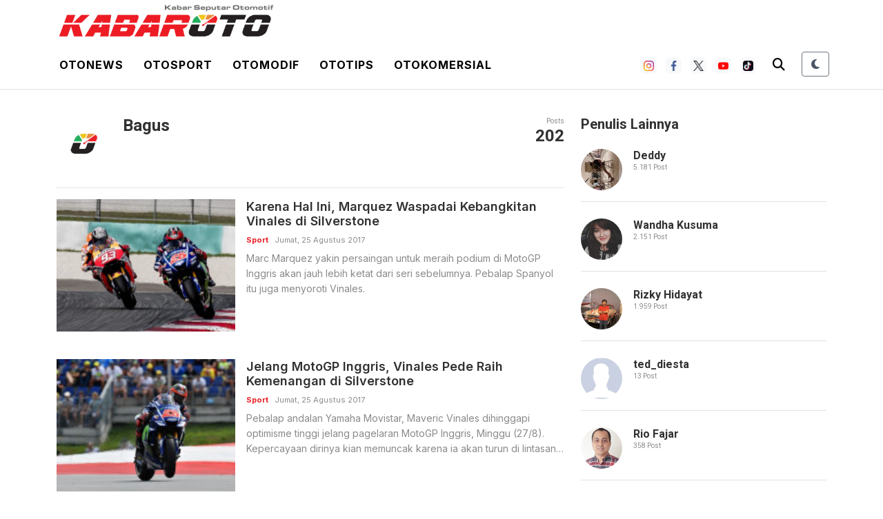

--- FILE ---
content_type: text/html; charset=UTF-8
request_url: https://kabaroto.com/user/setyo
body_size: 13445
content:
<!DOCTYPE html>
<html lang="id" data-theme="light">
  <head>
      
    <title>Bagus - kabaroto</title>
<meta content="index,follow" name="googlebot-news">
<meta content="index,follow" name="googlebot">
<meta name="robots" content="index, follow">
<meta name="robots" content="max-image-preview:large">
<meta name="theme-color" content="#333333">
<meta content="id" name="language">
<meta content="id" name="geo.country">
<meta http-equiv="content-language" content="In-Id">
<meta content="Indonesia" name="geo.placename">
<meta charset="utf-8">
<meta content="IE=edge,chrome=1" http-equiv="X-UA-Compatible">
<meta name="viewport" content="width=device-width, initial-scale=1.0">
<meta name="generator" content="AdminCI">
<meta name="alexaVerifyID" content="KxK0 bJ4CzT1MlLspWnXwc1NSc8">
<meta name="google-site-verification" content="Ecyit2pIq4nIwbi0AYGrIuTP3 LqDmPpds2hz qUugI">
<meta name="msvalidate.01" content="994E2C8E94E24C3A33B904D895E5238F">
<meta name="p:domain_verify" content="08d0b45bbc26ea03a4cd99c756eef871">
<meta name="yandex-verification" content="6698896205bb713f">
<meta property="fb:app_id" content="1111763040820335">
<meta property="fb:pages" content="658991920887873">
<meta property="og:site_name" content="kabaroto">
<meta property="og:title" content="Bagus">
<meta property="og:type" content="profile">
<meta property="og:url" content="https://kabaroto.com/user/setyo">
<meta property="profile:username" content="setyo">
<meta name="twitter:card" content="summary_large_image">
<meta name="twitter:title" content="Bagus">
<meta name="twitter:url" content="https://kabaroto.com/user/setyo">
<meta name="description" content="">
<meta name="keywords" content="">
<link href="https://kabaroto.com/themes/2024/img/logo/shortcut-icon.png" rel="shortcut icon">
<link href="https://kabaroto.com/themes/2024/img/logo/apple-touch-icon.png" rel="apple-touch-icon">
<link href="https://kabaroto.com/themes/2024/img/logo/apple-touch-icon-72x72.png" rel="apple-touch-icon" sizes="72x72">
<link href="https://kabaroto.com/themes/2024/img/logo/apple-touch-icon-114x114.png" rel="apple-touch-icon" sizes="114x114">
<link href="https://kabaroto.com/feed.xml" rel="alternate" title="Berita Otomotif Terkini dan Komunitas Otomotif Indonesia" type="application/rss+xml">
<link href="https://kabaroto.com/user/setyo" rel="canonical">
<script type="application/ld+json">{"@context":"http://schema.org","@type":"WebSite","url":"https://kabaroto.com/","description":"Menyajikan berita otomotif terkini seputar komunitas, modifikasi, event, produk, tips, harga mobil dan motor terbaru dari dalam maupun luar negeri.","headline":"Berita Otomotif Terkini dan Komunitas Otomotif Indonesia","publisher":{"@type":"Organization","name":"kabaroto","logo":{"@type":"ImageObject","url":"https://kabaroto.com/themes/2024/img/logo/logo.png"}},"name":"kabaroto","potentialAction":{"@type":"SearchAction","target":"https://kabaroto.com/search?q={search_term_string}","query-input":"required name=search_term_string"}}</script>
<script type="application/ld+json">{"@context":"http://schema.org","@type":"Person","email":"setyobaguskiswanto@gmail.com","jobTitle":"Reporter","description":"","image":"","name":"Bagus","url":"https://kabaroto.com/user/setyo"}</script>
<script type="application/ld+json">{"@context":"http://schema.org","@type":"BreadcrumbList","itemListElement":[{"@type":"ListItem","position":1,"item":{"@id":"https://kabaroto.com/","name":"kabaroto"}},{"@type":"ListItem","position":2,"item":{"@id":"https://kabaroto.com/#user","name":"User"}}]}</script>

    <!-- Import Google Font -->
    <link rel="preconnect" href="https://fonts.googleapis.com">
    <link rel="preconnect" href="https://fonts.gstatic.com" crossorigin>
    <!-- Roboto -->
    <link href="https://fonts.googleapis.com/css2?family=Roboto:wght@100;300;400;500;700;900&display=swap" rel="stylesheet">
    <!-- Poppins -->
    <link href="https://fonts.googleapis.com/css2?family=Poppins:wght@100;200;300;400;500;600;700;800;900&display=swap" rel="stylesheet">
    <!-- Newsreader -->
    <link href="https://fonts.googleapis.com/css2?family=Newsreader:wght@200;300;400;500;600;700;800&display=swap" rel="stylesheet">
    
    <!-- Import Font Awesome -->
    <link rel="stylesheet" href="https://cdnjs.cloudflare.com/ajax/libs/font-awesome/6.4.0/css/all.min.css" integrity="sha512-iecdLmaskl7CVkqkXNQ/ZH/XLlvWZOJyj7Yy7tcenmpD1ypASozpmT/E0iPtmFIB46ZmdtAc9eNBvH0H/ZpiBw==" crossorigin="anonymous" referrerpolicy="no-referrer" />
    
    <!-- Import Animate CSS -->
    <link rel="stylesheet" href="https://kabaroto.com//themes/2024/css/animate/animate.min.css" />
	
	  <!-- Import Hamburgers CSS -->
    <link rel="stylesheet" href="https://kabaroto.com//themes/2024/css/hamburgers/hamburgers.css" />

    <!-- Import Bootstrap v5 CSS -->
    <link rel="stylesheet" href="https://kabaroto.com//themes/2024/css/bootstrap/bootstrap.min.css" />

    <!-- Import Owl Carousel CSS -->
    <link rel="stylesheet" href="https://kabaroto.com//themes/2024/css/owlcarousel/owl.carousel.min.css" />
    <link rel="stylesheet" href="https://kabaroto.com//themes/2024/css/owlcarousel/owl.theme.default.min.css" />

    <!-- Import Fancybox -->
    <link rel="stylesheet" href="https://cdn.jsdelivr.net/npm/@fancyapps/ui@4.0/dist/fancybox.css" />
    
    <!-- Import CSS -->
    <link rel="stylesheet" href="https://kabaroto.com//themes/2024/css/style-2.css?updated=1769036531"/>

    <!-- Import Dark Mode CSS -->
    <link rel="stylesheet" href="https://kabaroto.com//themes/2024/css/dark-mode.css?updated=1769036531"/>

    <!-- instagram -->
    <script async defer src="//platform.instagram.com/en_US/embeds.js"></script>

    <!-- Facebook Pixel Code -->
    <script>
      !function(f,b,e,v,n,t,s){if(f.fbq)return;n=f.fbq=function(){n.callMethod?
        n.callMethod.apply(n,arguments):n.queue.push(arguments)};if(!f._fbq)f._fbq=n;
        n.push=n;n.loaded=!0;n.version='2.0';n.queue=[];t=b.createElement(e);t.async=!0;
        t.src=v;s=b.getElementsByTagName(e)[0];s.parentNode.insertBefore(t,s)}(window,
        document,'script','https://connect.facebook.net/en_US/fbevents.js');
      fbq('init', '1657360794546430'); // Insert your pixel ID here.
      fbq('track', 'PageView');
    </script>
    <noscript><img height="1" width="1" style="display:none" src="https://www.facebook.com/tr?id=1657360794546430&ev=PageView&noscript=1" /></noscript>
    <!-- DO NOT MODIFY -->
    <!-- End Facebook Pixel Code -->

    <!-- Google Tag Manager -->
<script>(function(w,d,s,l,i){w[l]=w[l]||[];w[l].push({'gtm.start':
new Date().getTime(),event:'gtm.js'});var f=d.getElementsByTagName(s)[0],
j=d.createElement(s),dl=l!='dataLayer'?'&l='+l:'';j.async=true;j.src=
'https://www.googletagmanager.com/gtm.js?id='+i+dl;f.parentNode.insertBefore(j,f);
})(window,document,'script','dataLayer','GTM-TB7KTJR8');</script>
<!-- End Google Tag Manager -->

<script async src="https://pagead2.googlesyndication.com/pagead/js/adsbygoogle.js?client=ca-pub-5861948137952215"
     crossorigin="anonymous"></script>

<!-- Google tag (gtag.js) -->
<script async src="https://www.googletagmanager.com/gtag/js?id=G-11DE1P73YY"></script>
<script>
  window.dataLayer = window.dataLayer || [];
  function gtag(){dataLayer.push(arguments);}
  gtag('js', new Date());

  gtag('config', 'G-11DE1P73YY');
</script>

<script async type="application/javascript"
        src="https://news.google.com/swg/js/v1/swg-basic.js"></script>
<script>
  (self.SWG_BASIC = self.SWG_BASIC || []).push( basicSubscriptions => {
    basicSubscriptions.init({
      type: "NewsArticle",
      isPartOfType: ["Product"],
      isPartOfProductId: "CAowne69DA:openaccess",
      clientOptions: { theme: "light", lang: "id" },
    });
  });
</script>
  </head>
  <body>

    <!-- Google Tag Manager (noscript) -->
    <noscript><iframe src="https://www.googletagmanager.com/ns.html?id=GTM-TB7KTJR8"
    height="0" width="0" style="display:none;visibility:hidden"></iframe></noscript>
    <!-- End Google Tag Manager (noscript) -->

        <!-- Navbar Header -->
    <header id="nav-header">
      <div id="header-logo" class="d-none d-lg-block">
        <div class="container px-2">
          <div class="d-flex">
            <a class="navbar-brand d-inline-flex me-0" href="/">
              <img src="https://kabaroto.com//themes/2024/img/logo/logo.png" alt="" srcset="" width="auto" height="60" class="theme-logo" data-light-src="https://kabaroto.com//themes/2024/img/logo/logo.png" data-dark-src="https://kabaroto.com//themes/2024/img/logo/ko-w.png">
            </a>
          </div>

        </div>
      </div>
      <nav id="header-top" class="navbar navbar-expand-lg navbar-light white top-0 border-bottom">
        <div class="container px-2">
          <div class="d-flex justify-content-between w-100 px-lg-0 align-items-center">
            <div class="d-inline-flex d-lg-none align-items-center py-2 h-100">
              <button id="btn-nav-header" class="hamburger hamburger--slider" type="button">
                <span class="hamburger-box">
                  <span class="hamburger-inner"></span>
                </span>
              </button>
            </div>
            <a class="navbar-brand d-inline-flex me-0 d-lg-none" href="/">
              <img src="https://kabaroto.com//themes/2024/img/logo/logo.png" alt="" srcset="" width="auto" height="36" class="theme-logo" data-light-src="https://kabaroto.com//themes/2024/img/logo/logo.png" data-dark-src="https://kabaroto.com//themes/2024/img/logo/ko-w.png">
            </a>
            <div class="d-none d-lg-inline-flex">
              <ul class="list-unstyled list-inline mb-0">
                <li class="list-inline-item">
                  <div class="btn-dropdown-otonews py-3 px-2">

                    <a href="https://kabaroto.com/post/category/otonews" class="text-black text-uppercase fw-700 text-decoration-none inter ls-1">Otonews</a>

                    <section id="dropdown-menu-otonews" class="border-1 border-bottom black">
                      <div class="container px-2">
                        <ul class="list-unstyled list-inline mb-0 d-inline-block">
                          <li class="list-inline-item"><a href="https://kabaroto.com/post/category/mobil" class="d-inline-block py-2 px-2 text-white text-uppercase fw-600 text-decoration-none inter">Mobil</a></li>
                          <li class="list-inline-item"><a href="https://kabaroto.com/post/category/motor" class="d-inline-block py-2 px-2 text-white text-uppercase fw-600 text-decoration-none inter">Motor</a></li>
                          <li class="list-inline-item"><a href="https://kabaroto.com/post/category/konsep" class="d-inline-block py-2 px-2 text-white text-uppercase fw-600 text-decoration-none inter">Konsep</a></li>
                          <li class="list-inline-item"><a href="https://kabaroto.com/post/category/event" class="d-inline-block py-2 px-2 text-white text-uppercase fw-600 text-decoration-none inter">Event</a></li>
                          <li class="list-inline-item"><a href="https://kabaroto.com/post/category/eksekutif" class="d-inline-block py-2 px-2 text-white text-uppercase fw-600 text-decoration-none inter">Eksekutif</a></li>
                          <li class="list-inline-item"><a href="https://kabaroto.com/post/category/jip" class="d-inline-block py-2 px-2 text-white text-uppercase fw-600 text-decoration-none inter">Jip</a></li>
                        </ul>
                      </div>
                    </section>

                  </div>
                </li>
                <li class="list-inline-item">
                  <div class="btn-dropdown-otosport py-3 px-2">

                    <a href="https://kabaroto.com/post/category/otosport" class="text-black text-uppercase fw-700 text-decoration-none inter ls-1">Otosport</a>

                    <section id="dropdown-menu-otosport" class="border-1 border-bottom black">
                      <div class="container px-2">
                        <ul class="list-unstyled list-inline mb-0 d-inline-block">
                          <li class="list-inline-item"><a href="https://kabaroto.com/post/category/formula-one" class="d-inline-block py-2 px-2 text-white text-uppercase fw-600 text-decoration-none inter">Formula One</a></li>
                          <li class="list-inline-item"><a href="https://kabaroto.com/post/category/motogp" class="d-inline-block py-2 px-2 text-white text-uppercase fw-600 text-decoration-none inter">MotoGP</a></li>
                          <li class="list-inline-item"><a href="https://kabaroto.com/post/category/reli" class="d-inline-block py-2 px-2 text-white text-uppercase fw-600 text-decoration-none inter">Reli</a></li>
                          <li class="list-inline-item"><a href="https://kabaroto.com/post/category/internasional" class="d-inline-block py-2 px-2 text-white text-uppercase fw-600 text-decoration-none inter">Internasional</a></li>
                          <li class="list-inline-item"><a href="https://kabaroto.com/post/category/nasional" class="d-inline-block py-2 px-2 text-white text-uppercase fw-600 text-decoration-none inter">Nasional</a></li>
                        </ul>
                      </div>
                    </section>

                  </div>
                </li>
                <li class="list-inline-item">
                  <div class="btn-dropdown-otomodif py-3 px-2">

                    <a href="https://kabaroto.com/post/category/otomodif" class="text-black text-uppercase fw-700 text-decoration-none inter ls-1">Otomodif</a>

                    <section id="dropdown-menu-otomodif" class="border-1 border-bottom black">
                      <div class="container px-2">
                        <ul class="list-unstyled list-inline mb-0 d-inline-block">
                          <li class="list-inline-item"><a href="https://kabaroto.com/post/category/komunitas-mobil" class="d-inline-block py-2 px-2 text-white text-uppercase fw-600 text-decoration-none inter">Custom Mobil</a></li>
                          <li class="list-inline-item"><a href="https://kabaroto.com/post/category/komunitas-motor" class="d-inline-block py-2 px-2 text-white text-uppercase fw-600 text-decoration-none inter">Custom Motor</a></li>
                          <li class="list-inline-item"><a href="https://kabaroto.com/post/category/restorasi" class="d-inline-block py-2 px-2 text-white text-uppercase fw-600 text-decoration-none inter">Restorasi</a></li>
                        </ul>
                      </div>
                    </section>

                  </div>
                </li>
                <li class="list-inline-item">
                  <div class="btn-dropdown-ototips py-3 px-2">

                    <a href="https://kabaroto.com/post/category/ototips" class="text-black text-uppercase fw-700 text-decoration-none inter ls-1">Ototips</a>

                    <section id="dropdown-menu-ototips" class="border-1 border-bottom black">
                      <div class="container px-2">
                        <ul class="list-unstyled list-inline mb-0 d-inline-block">
                          <li class="list-inline-item"><a href="https://kabaroto.com/post/category/tips-mobil" class="d-inline-block py-2 px-2 text-white text-uppercase fw-600 text-decoration-none inter">Tips Mobil</a></li>
                          <li class="list-inline-item"><a href="https://kabaroto.com/post/category/tips-motor" class="d-inline-block py-2 px-2 text-white text-uppercase fw-600 text-decoration-none inter">Tips Motor</a></li>
                          <li class="list-inline-item"><a href="https://kabaroto.com/post/category/bengkel-mobil" class="d-inline-block py-2 px-2 text-white text-uppercase fw-600 text-decoration-none inter">Bengkel Mobil</a></li>
                          <li class="list-inline-item"><a href="https://kabaroto.com/post/category/bengkel-motor" class="d-inline-block py-2 px-2 text-white text-uppercase fw-600 text-decoration-none inter">Bengkel Motor</a></li>
                        </ul>
                      </div>
                    </section>

                  </div>
                </li>
                <li class="list-inline-item">
                  <div class="btn-dropdown-otokomersial py-3 px-2">

                    <a href="https://kabaroto.com/post/category/otokomersial" class="text-black text-uppercase fw-700 text-decoration-none inter ls-1">Otokomersial</a>

                  </div>
                </li>
              </ul>

            </div>
            <div class="d-inline-flex flex-row align-items-center">
              <div class="d-none d-lg-inline-flex flex-row align-items-center me-2">
                <ul class="list-unstyled list-inline mb-0 social-media-header-list">
                  <li class="list-inline-item me-2"><a target="_blank" href="https://www.instagram.com/kabarotocom/" class="py-1 px-1 btn btn-white border-0 bg-light"><img src="https://kabaroto.com//themes/2024/img/icon-sosmed/ico-ig.png" alt="" srcset="" width="15" height="15"></a></li>
                  <li class="list-inline-item me-2"><a target="_blank" href="https://www.facebook.com/kabarotocom" class="py-1 px-1 btn btn-white border-0 bg-light"><img src="https://kabaroto.com//themes/2024/img/icon-sosmed/ico-fb.png" alt="" srcset="" width="15" height="15"></a></li>
                  <li class="list-inline-item me-2"><a target="_blank" href="https://twitter.com/kabarotocom" class="py-1 px-1 btn btn-white border-0 bg-light"><img src="https://kabaroto.com//themes/2024/img/icon-sosmed/ico-tw.png" alt="" srcset="" width="15" height="15"></a></li>
                  <li class="list-inline-item me-2"><a target="_blank" href="https://www.youtube.com/channel/UClPN_6a-bqQctr-L0-Naxew/featured" class="py-1 px-1 btn btn-white border-0 bg-light"><img src="https://kabaroto.com//themes/2024/img/icon-sosmed/ico-yt.png" alt="" srcset="" width="15" height="15"></a></li>
                  <li class="list-inline-item me-2"><a target="_blank" href="https://www.tiktok.com/@kabarotocom" class="py-1 px-1 btn btn-white border-0 bg-light"><img src="https://kabaroto.com//themes/2024/img/icon-sosmed/ico-tt.png" alt="" srcset="" width="15" height="15"></a></li>
                </ul>
              </div>

              <div class="d-inline-flex">
                <div class="search-mobile d-inline-flex">
                  <button type="button" class="py-2 px-2 d-inline-block bg-transparent border-0" data-bs-toggle="modal" data-bs-target="#modalSearch">
                    <i class="fas fa-search theme-text-color" style="font-size: 18px;"></i>
                  </button>
                </div>
  
                <!-- Theme Toggle Button -->
                <div class="d-inline-flex ms-3">
                  <button id="theme-toggle" class="btn btn-sm btn-outline-secondary theme-toggle-btn" title="Toggle Dark Mode">
                    <div class="theme-icon">
                      <i class="fas fa-moon moon-icon"></i>
                      <i class="fas fa-sun sun-icon d-none"></i>
                    </div>
                  </button>
                </div>
              </div>
            </div>
          </div>
        </div>
      </nav>
      <nav id="header-top-mobile" class="navbar navbar-expand-lg navbar-light white d-lg-none border border-bottom">
        <div class="container px-2">
          <div class="d-flex justify-content-between w-100 px-lg-0 align-items-center">
            <div class="d-inline-flex d-lg-none align-items-center py-2 h-100">
              <button id="btn-nav-header-mobile" class="hamburger hamburger--slider" type="button">
                <span class="hamburger-box">
                  <span class="hamburger-inner"></span>
                </span>
              </button>
            </div>
            <a class="navbar-brand d-inline-flex me-0" href="/">
              <img src="https://kabaroto.com//themes/2024/img/logo/logo.png" alt="" srcset="" width="auto" height="36" class="theme-logo" data-light-src="https://kabaroto.com//themes/2024/img/logo/logo.png" data-dark-src="https://kabaroto.com//themes/2024/img/logo/ko-w.png">
            </a>
            <div class="search-top d-none d-lg-inline-flex">
              <form action="https://kabaroto.com/search" method="POST" accept-charset="utf-8" enctype="multipart/form-data">
                <input type="hidden" name="csrf_test_name" value="312fc40f41a3e9652bcc8a3041f96d8b">                <input class="roboto py-2 px-3" type="text" name="q">
                <input type="text" class="roboto py-2 px-3" placeholder="Cari Berita" name="q" />
                <button type="submit" class="py-2 px-4 d-inline-block">
                  <i class="fas fa-search theme-text-color" style="font-size: 16px;"></i>
                </button>
              </form>
            </div>

            <div class="d-inline-flex d-lg-none">
              <div class="search-mobile d-inline-flex d-lg-none">
                <button type="button" class="py-2 px-2 d-inline-block bg-transparent border-0" data-bs-toggle="modal" data-bs-target="#modalSearch">
                  <i class="fas fa-search theme-text-color" style="font-size: 16px;"></i>
                </button>
              </div>

              <!-- Mobile Theme Toggle Button -->
              <div class="d-inline-flex d-lg-none ms-2">
                <button id="theme-toggle-mobile" class="btn btn-sm btn-outline-secondary theme-toggle-btn" title="Toggle Dark Mode">
                  <div class="theme-icon">
                    <i class="fas fa-moon moon-icon"></i>
                    <i class="fas fa-sun sun-icon d-none"></i>
                  </div>
                </button>
              </div>
            </div>
          </div>
        </div>
      </nav>
      <nav id="header-menu" class="navbar navbar-expand-lg navbar-light white d-none">
        <div class="container px-2">
          <div class="d-flex justify-content-between align-items-center w-100 px-0">
            <a id="logo-header-menu" class="navbar-brand d-none d-lg-inline-flex me-0" href="https://kabaroto.com/">
              <img src="https://kabaroto.com//themes/2024/img/logo/logo.png" alt="" srcset="" width="auto" height="36" class="theme-logo" data-light-src="https://kabaroto.com//themes/2024/img/logo/logo.png" data-dark-src="https://kabaroto.com//themes/2024/img/logo/ko-w.png">
            </a>

            <ul class="list-unstyled list-inline mb-0">
              <li class="list-inline-item">
                <div class="btn-dropdown-otonews py-3 px-2">

                  <a href="https://kabaroto.com/post/category/otonews" class="text-black text-uppercase fw-700 text-decoration-none inter ls-1">Otonews</a>

                  <section id="dropdown-menu-otonews" class="border-1 border-bottom black">
                    <div class="container px-2 text-center">
                      <ul class="list-unstyled list-inline mb-0 d-inline-block">
                        <li class="list-inline-item"><a href="https://kabaroto.com/post/category/mobil" class="d-inline-block py-2 px-2 text-white text-uppercase fw-600 text-decoration-none inter">Mobil</a></li>
                        <li class="list-inline-item"><a href="https://kabaroto.com/post/category/motor" class="d-inline-block py-2 px-2 text-white text-uppercase fw-600 text-decoration-none inter">Motor</a></li>
                        <li class="list-inline-item"><a href="https://kabaroto.com/post/category/konsep" class="d-inline-block py-2 px-2 text-white text-uppercase fw-600 text-decoration-none inter">Konsep</a></li>
                        <li class="list-inline-item"><a href="https://kabaroto.com/post/category/event" class="d-inline-block py-2 px-2 text-white text-uppercase fw-600 text-decoration-none inter">Event</a></li>
                        <li class="list-inline-item"><a href="https://kabaroto.com/post/category/eksekutif" class="d-inline-block py-2 px-2 text-white text-uppercase fw-600 text-decoration-none inter">Eksekutif</a></li>
                        <li class="list-inline-item"><a href="https://kabaroto.com/post/category/jip" class="d-inline-block py-2 px-2 text-white text-uppercase fw-600 text-decoration-none inter">Jip</a></li>
                      </ul>
                    </div>
                  </section>

                </div>
              </li>
              <li class="list-inline-item">
                <div class="btn-dropdown-otosport py-3 px-2">

                  <a href="https://kabaroto.com/post/category/otosport" class="text-black text-uppercase fw-700 text-decoration-none inter ls-1">Otosport</a>

                  <section id="dropdown-menu-otosport" class="border-1 border-bottom black">
                    <div class="container px-2 text-center">
                      <ul class="list-unstyled list-inline mb-0 d-inline-block">
                        <li class="list-inline-item"><a href="https://kabaroto.com/post/category/formula-one" class="d-inline-block py-2 px-2 text-white text-uppercase fw-600 text-decoration-none inter">Formula One</a></li>
                        <li class="list-inline-item"><a href="https://kabaroto.com/post/category/motogp" class="d-inline-block py-2 px-2 text-white text-uppercase fw-600 text-decoration-none inter">MotoGP</a></li>
                        <li class="list-inline-item"><a href="https://kabaroto.com/post/category/reli" class="d-inline-block py-2 px-2 text-white text-uppercase fw-600 text-decoration-none inter">Reli</a></li>
                        <li class="list-inline-item"><a href="https://kabaroto.com/post/category/internasional" class="d-inline-block py-2 px-2 text-white text-uppercase fw-600 text-decoration-none inter">Internasional</a></li>
                        <li class="list-inline-item"><a href="https://kabaroto.com/post/category/nasional" class="d-inline-block py-2 px-2 text-white text-uppercase fw-600 text-decoration-none inter">Nasional</a></li>
                      </ul>
                    </div>
                  </section>

                </div>
              </li>
              <li class="list-inline-item">
                <div class="btn-dropdown-otomodif py-3 px-2">

                  <a href="https://kabaroto.com/post/category/otomodif" class="text-black text-uppercase fw-700 text-decoration-none inter ls-1">Otomodif</a>

                  <section id="dropdown-menu-otomodif" class="border-1 border-bottom black">
                    <div class="container px-2 text-center">
                      <ul class="list-unstyled list-inline mb-0 d-inline-block">
                        <li class="list-inline-item"><a href="https://kabaroto.com/post/category/komunitas-mobil" class="d-inline-block py-2 px-2 text-white text-uppercase fw-600 text-decoration-none inter">Custom Mobil</a></li>
                        <li class="list-inline-item"><a href="https://kabaroto.com/post/category/komunitas-motor" class="d-inline-block py-2 px-2 text-white text-uppercase fw-600 text-decoration-none inter">Custom Motor</a></li>
                        <li class="list-inline-item"><a href="https://kabaroto.com/post/category/restorasi" class="d-inline-block py-2 px-2 text-white text-uppercase fw-600 text-decoration-none inter">Restorasi</a></li>
                      </ul>
                    </div>
                  </section>

                </div>
              </li>
              <li class="list-inline-item">
                <div class="btn-dropdown-ototips py-3 px-2">

                  <a href="https://kabaroto.com/post/category/ototips" class="text-black text-uppercase fw-700 text-decoration-none inter ls-1">Ototips</a>

                  <section id="dropdown-menu-ototips" class="border-1 border-bottom black">
                    <div class="container px-2 text-center">
                      <ul class="list-unstyled list-inline mb-0 d-inline-block">
                        <li class="list-inline-item"><a href="https://kabaroto.com/post/category/tips-mobil" class="d-inline-block py-2 px-2 text-white text-uppercase fw-600 text-decoration-none inter">Tips Mobil</a></li>
                        <li class="list-inline-item"><a href="https://kabaroto.com/post/category/tips-motor" class="d-inline-block py-2 px-2 text-white text-uppercase fw-600 text-decoration-none inter">Tips Motor</a></li>
                        <li class="list-inline-item"><a href="https://kabaroto.com/post/category/bengkel-mobil" class="d-inline-block py-2 px-2 text-white text-uppercase fw-600 text-decoration-none inter">Bengkel Mobil</a></li>
                        <li class="list-inline-item"><a href="https://kabaroto.com/post/category/bengkel-motor" class="d-inline-block py-2 px-2 text-white text-uppercase fw-600 text-decoration-none inter">Bengkel Motor</a></li>
                      </ul>
                    </div>
                  </section>

                </div>
              </li>
              <li class="list-inline-item">
                <div class="btn-dropdown-otokomersial py-3 px-2">

                  <a href="https://kabaroto.com/post/category/otokomersial" class="text-black text-uppercase fw-700 text-decoration-none inter ls-1">Otokomersial</a>

                </div>
              </li>
            </ul>
            <div class="d-inline-flex flex-row align-items-center">
              <div class="d-none d-lg-inline-flex flex-row align-items-center me-2">
                <ul class="list-unstyled list-inline mb-0 social-media-header-list">
                  <li class="list-inline-item me-2"><a target="_blank" href="https://www.instagram.com/kabarotocom/" class="py-1 px-1 btn btn-white border-0 bg-light"><img src="https://kabaroto.com//themes/2024/img/icon-sosmed/ico-ig.png" alt="" srcset="" width="15" height="15"></a></li>
                  <li class="list-inline-item me-2"><a target="_blank" href="https://www.facebook.com/kabarotocom" class="py-1 px-1 btn btn-white border-0 bg-light"><img src="https://kabaroto.com//themes/2024/img/icon-sosmed/ico-fb.png" alt="" srcset="" width="15" height="15"></a></li>
                  <li class="list-inline-item me-2"><a target="_blank" href="https://twitter.com/kabarotocom" class="py-1 px-1 btn btn-white border-0 bg-light"><img src="https://kabaroto.com//themes/2024/img/icon-sosmed/ico-tw.png" alt="" srcset="" width="15" height="15"></a></li>
                  <li class="list-inline-item me-2"><a target="_blank" href="https://www.youtube.com/channel/UClPN_6a-bqQctr-L0-Naxew/featured" class="py-1 px-1 btn btn-white border-0 bg-light"><img src="https://kabaroto.com//themes/2024/img/icon-sosmed/ico-yt.png" alt="" srcset="" width="15" height="15"></a></li>
                  <li class="list-inline-item me-2"><a target="_blank" href="https://www.tiktok.com/@kabarotocom" class="py-1 px-1 btn btn-white border-0 bg-light"><img src="https://kabaroto.com//themes/2024/img/icon-sosmed/ico-tt.png" alt="" srcset="" width="15" height="15"></a></li>
                </ul>
              </div>

              <!-- Header Menu Theme Toggle Button -->
              <div class="d-none d-lg-inline-flex me-3">
                <button id="theme-toggle-header-menu" class="btn btn-sm btn-outline-secondary theme-toggle-btn" title="Toggle Dark Mode">
                  <div class="theme-icon">
                    <i class="fas fa-moon moon-icon"></i>
                    <i class="fas fa-sun sun-icon d-none"></i>
                  </div>
                </button>
              </div>

              <div class="search-mobile d-inline-flex">
                <button type="button" class="py-2 px-2 d-inline-block bg-transparent border-0" data-bs-toggle="modal" data-bs-target="#modalSearch">
                  <i class="fas fa-search theme-text-color" style="font-size: 18px;"></i>
                </button>
              </div>
            </div>
          </div>
        </div>
      </nav>
      <nav id="nav-header-mobile" class="navbar navbar-expand-lg navbar-light white d-block d-lg-none">
        <div class="container-fluid h-100">
          <div class="d-flex w-100 flex-column h-100">
            <ul class="list-unstyled mb-0">
              <li class="mb-3">
                <a href="https://kabaroto.com/post/category/otonews" class="fs-14 py-1 px-2 text-color-title text-uppercase text-decoration-none inter fw-700 ls-1">
                  <img src="https://kabaroto.com//themes/2024/img/icon-menu/otonews.svg" alt="" width="18" height="18" class="me-2 theme-switchable-icon" data-light-src="https://kabaroto.com//themes/2024/img/icon-menu/otonews.svg" data-dark-src="https://kabaroto.com//themes/2024/img/icon-menu/otonews-w.svg">
                  Otonews
                </a>
              </li>
              <li class="mb-3">
                <a href="https://kabaroto.com/post/category/otosport" class="fs-14 py-1 px-2 text-color-title text-uppercase text-decoration-none inter fw-700 ls-1">
                  <img src="https://kabaroto.com//themes/2024/img/icon-menu/otosport.svg" alt="" width="18" height="18" class="me-2 theme-switchable-icon" data-light-src="https://kabaroto.com//themes/2024/img/icon-menu/otosport.svg" data-dark-src="https://kabaroto.com//themes/2024/img/icon-menu/otosport-w.svg">
                  Otosport
                </a>
              </li>
              <li class="mb-3">
                <a href="https://kabaroto.com/post/category/otomodif" class="fs-14 py-1 px-2 text-color-title text-uppercase text-decoration-none inter fw-700 ls-1">
                  <img src="https://kabaroto.com//themes/2024/img/icon-menu/otomodif.svg" alt="" width="18" height="18" class="me-2 theme-switchable-icon" data-light-src="https://kabaroto.com//themes/2024/img/icon-menu/otomodif.svg" data-dark-src="https://kabaroto.com//themes/2024/img/icon-menu/otomodif-w.svg">
                  Otomodif
                </a>
              </li>
              <li class="mb-3">
                <a href="https://kabaroto.com/post/category/ototips" class="fs-14 py-1 px-2 text-color-title text-uppercase text-decoration-none inter fw-700 ls-1">
                  <img src="https://kabaroto.com//themes/2024/img/icon-menu/ototips.svg" alt="" width="18" height="18" class="me-2 theme-switchable-icon" data-light-src="https://kabaroto.com//themes/2024/img/icon-menu/ototips.svg" data-dark-src="https://kabaroto.com//themes/2024/img/icon-menu/ototips-w.svg">
                  Ototips
                </a>
              </li>
              <li class="mb-3">
                <a href="https://kabaroto.com/post/category/otokomersial" class="fs-14 py-1 px-2 text-color-title text-uppercase text-decoration-none inter fw-700 ls-1">
                  <img src="https://kabaroto.com//themes/2024/img/icon-menu/otokomersial.svg" alt="" width="18" height="18" class="me-2 theme-switchable-icon" data-light-src="https://kabaroto.com//themes/2024/img/icon-menu/otokomersial.svg" data-dark-src="https://kabaroto.com//themes/2024/img/icon-menu/otokomersial-w.svg">
                  Otokomersial
                </a>
              </li>
              <!-- <li class="mb-3">
                <a href="#collapseGaleri" class="fs-14 py-1 px-2 text-color-title text-uppercase text-decoration-none inter fw-300 ls-1" data-bs-toggle="collapse" role="button" aria-expanded="false" aria-controls="collapseGaleri">
                  <img src="https://kabaroto.com//themes/2024/img/icon-menu/otokomersial.png" alt="" width="18" height="18" class="me-2">
                  Otokomersial
                </a>
                <div class="collapse" id="collapseGaleri">
                  <div class="card card-body border-0 pb-0">
                    <ul class="mb-0 list-style-dics ps-3">
                      <li class="mb-3"><a href="https://kabaroto.com/post/category/infografis" class="fs-12 d-inline-block py-1 px-2 text-color-title text-uppercase text-decoration-none inter fw-300 ls-1">Infografis</a></li>
                      <li class="mb-3"><a href="https://kabaroto.com/post/category/video" class="fs-12 d-inline-block py-1 px-2 text-color-title text-uppercase text-decoration-none inter fw-300 ls-1">Video</a></li>
                      <li class="mb-3"><a href="https://kabaroto.com/post/category/foto" class="fs-12 d-inline-block py-1 px-2 text-color-title text-uppercase text-decoration-none inter fw-300 ls-1">Foto</a></li>
                    </ul>
                  </div>
                </div>
              </li> -->
              <!-- <li class="mb-3">
                <a href="https://kabaroto.com/post/category/hiburan-gaya-hidup" class="fs-14 py-1 px-2 text-color-title text-uppercase text-decoration-none inter fw-300 ls-1">
                  <img src="https://kabaroto.com//themes/2024/img/icon-menu/ototren.png" alt="" width="18" height="18" class="me-2">
                  Ototren
                </a>
              </li>
              <li class="mb-3">
                <a href="https://kabaroto.com/post/category/merah-putih-kasih" class="fs-14 py-1 px-2 text-color-title text-uppercase text-decoration-none inter fw-300 ls-1">
                  <img src="https://kabaroto.com//themes/2024/img/icon-menu/otobrand.png" alt="" width="18" height="18" class="me-2">
                  Otobrand
                </a>
              </li> -->
            </ul>
            <div class="d-flex mt-auto flex-column">
              <div class="w-100 line gray-light mb-2"></div>
              <div class="row justify-content-start align-items-center">
                <div class="col-6 text-center">
                  <a href="https://www.merahputih.com/" target="_blank">
                    <img src="https://kabaroto.com//themes/2024/img/logo/mp.png" alt="" height="20" class="w-auto mb-3 theme-logo" data-light-src="https://kabaroto.com//themes/2024/img/logo/mp.png" data-dark-src="https://kabaroto.com//themes/2024/img/logo/mp-w.png">
                  </a>
                </div>
                <div class="col-6 text-center">
                  <a href="https://kabaroto.com/" target="_blank">
                    <img src="https://kabaroto.com//themes/2024/img/logo/bs.png" alt="" height="20" class="w-auto mb-3 theme-logo" data-light-src="https://kabaroto.com//themes/2024/img/logo/bs.png" data-dark-src="https://kabaroto.com//themes/2024/img/logo/bs-w.png">
                  </a>
                </div>
                <div class="col-6 text-center">
                  <a href="https://side.merahputih.com/" target="_blank">
                    <img src="https://kabaroto.com//themes/2024/img/logo/side.png" alt="" height="20" class="w-auto mb-3 theme-logo" data-light-src="https://kabaroto.com//themes/2024/img/logo/side.png" data-dark-src="https://kabaroto.com//themes/2024/img/logo/side-w.png">
                  </a>
                </div>
                <div class="col-6 text-center">
                  <a href="https://www.kamibijak.com/" target="_blank">
                    <img src="https://kabaroto.com//themes/2024/img/logo/kb.png" alt="" height="20" class="w-auto mb-3 theme-logo" data-light-src="https://kabaroto.com//themes/2024/img/logo/kb.png" data-dark-src="https://kabaroto.com//themes/2024/img/logo/kb-w.png">
                  </a>
                </div>
                <div class="col-6 text-center">
                  <a href="https://esports.merahputih.com/" target="_blank">
                    <img src="https://kabaroto.com//themes/2024/img/logo/esports.png" alt="" height="20" class="w-auto mb-3 theme-logo" data-light-src="https://kabaroto.com//themes/2024/img/logo/esports.png" data-dark-src="https://kabaroto.com//themes/2024/img/logo/esports-w.png">
                  </a>
                </div>
                <div class="col-6 text-center">
                  <a href="https://iqra.merahputih.com/" target="_blank">
                    <img src="https://kabaroto.com//themes/2024/img/logo/iqra.png" alt="" height="20" class="w-auto mb-3 theme-logo" data-light-src="https://kabaroto.com//themes/2024/img/logo/iqra.png" data-dark-src="https://kabaroto.com//themes/2024/img/logo/iqra-w.png">
                  </a>
                </div>

              </div>
              <div class="w-100 line gray-light mb-2"></div>
              <ul class="list-unstyled list-inline mb-2 text-center social-media-header-list">
                <li class="list-inline-item"><a target="_blank" href="https://www.instagram.com/kabarotocom/" class="py-1 px-1 btn btn-white border-0 bg-light"><img src="https://kabaroto.com//themes/2024/img/icon-sosmed/ico-ig.png" alt="" srcset="" width="25" height="25"></a></li>
                <li class="list-inline-item"><a target="_blank" href="https://www.facebook.com/kabarotocom" class="py-1 px-1 btn btn-white border-0 bg-light"><img src="https://kabaroto.com//themes/2024/img/icon-sosmed/ico-fb.png" alt="" srcset="" width="25" height="25"></a></li>
                <li class="list-inline-item"><a target="_blank" href="https://twitter.com/kabarotocom" class="py-1 px-1 btn btn-white border-0 bg-light"><img src="https://kabaroto.com//themes/2024/img/icon-sosmed/ico-tw.png" alt="" srcset="" width="25" height="25"></a></li>
                <li class="list-inline-item"><a target="_blank" href="https://www.youtube.com/channel/UClPN_6a-bqQctr-L0-Naxew/featured" class="py-1 px-1 btn btn-white border-0 bg-light"><img src="https://kabaroto.com//themes/2024/img/icon-sosmed/ico-yt.png" alt="" srcset="" width="25" height="25"></a></li>
                <li class="list-inline-item"><a target="_blank" href="https://www.tiktok.com/@kabarotocom" class="py-1 px-1 btn btn-white border-0 bg-light"><img src="https://kabaroto.com//themes/2024/img/icon-sosmed/ico-tt.png" alt="" srcset="" width="25" height="25"></a></li>
              </ul>
              <div class="w-100 line gray-light"></div>
              <div class="d-flex justify-content-between py-2 pb-5 flex-column flex-lg-row">
                <ul class="list-unstyled list-inline mb-0 mx-auto mx-lg-0">
                  <li class="list-inline-item"><a href="https://kabaroto.com/page/tentang" class="mb-3 text-color text-decoration-none roboto fs-10">Tentang Kami</a></li>
                  <li class="list-inline-item"><a href="https://kabaroto.com/page/redaksi" class="mb-3 text-color text-decoration-none roboto fs-10">Redaksi</a></li>
                  <li class="list-inline-item"><a href="https://kabaroto.com/page/pedoman-siber" class="mb-3 text-color text-decoration-none roboto fs-10">Pedoman Siber</a></li>
                </ul>
                <div class="w-100 pb-3"></div>
                <p class="text-color text-decoration-none roboto mb-lg-0 text-center text-lg-start fs-10">© Copyright 2024 - kabaroto.com</p>
              </div>
              <div class="w-100 pb-3"></div>
            </div>
          </div>
        </div>
      </nav>

      <!-- <section id="dropdown-menu-ototren" class="border-1 border-bottom black d-none">
        <div class="container px-2 text-center">
          <ul class="list-unstyled list-inline mb-0 d-inline-block">
            <li class="list-inline-item"><a href="https://kabaroto.com/post/category/pernik" class="d-inline-block py-2 px-2 text-white text-uppercase fw-600 text-decoration-none inter">Pernik</a></li>
            <li class="list-inline-item"><a href="https://kabaroto.com/post/category/aksesori" class="d-inline-block py-2 px-2 text-white text-uppercase fw-600 text-decoration-none inter">Aksesori</a></li>
            <li class="list-inline-item"><a href="https://kabaroto.com/post/category/komunitas-mobil" class="d-inline-block py-2 px-2 text-white text-uppercase fw-600 text-decoration-none inter">Komunitas Mobil</a></li>
            <li class="list-inline-item"><a href="https://kabaroto.com/post/category/komunitas-motor" class="d-inline-block py-2 px-2 text-white text-uppercase fw-600 text-decoration-none inter">Komunitas Motor</a></li>
          </ul>
        </div>
      </section> -->

      <div class="overlay-menu-mobile"></div>

      <!-- <nav id="menu-mobile-horizontal-nav" class="white d-block d-md-none">
        <ul class="list-unstyled scroll py-2 px-2 d-flex mb-0">
          <li class="item-scroll">
            <a href="https://kabaroto.com/post/category/berita" class="text-color-primary px-2 fs-12 text-uppercase">Berita</a>
          </li>
          <li class="item-scroll">
            <a href="https://kabaroto.com/post/category/indonesiaku" class="text-color-primary px-2 fs-12 text-uppercase">Indonesiaku</a>
          </li>
          <li class="item-scroll">
            <a href="https://kabaroto.com/post/category/hiburan-gaya-hidup" class="text-color-primary px-2 fs-12 text-uppercase">Hiburan & Gaya Hidup</a>
          </li>
          <li class="item-scroll">
            <a href="https://kabaroto.com/post/category/olahraga" class="text-color-primary px-2 fs-12 text-uppercase">Olahraga</a>
          </li>
          <li class="item-scroll">
            <a href="https://kabaroto.com/post/category/infografis" class="text-color-primary px-2 fs-12 text-uppercase">Infografis</a>
          </li>
          <li class="item-scroll">
            <a href="https://kabaroto.com/post/category/video" class="text-color-primary px-2 fs-12 text-uppercase">Video</a>
          </li>
                  </ul>
      </nav> -->

      <!-- Breakig News -->
      <!-- <section class="breaking-news-sec primary-soft mb-3 d-block">
        <div class="container px-2">
          <div class="row align-items-center">
            <div class="col-12 py-1 px-1 position-relative d-inline-flex align-items-center">
              <div class="d-inline-flex align-items-center text-color-primary position-absolute primary-soft px-2 fw-300 text-uppercase inter ls-1 fs-12 text-title" style="z-index: 1;">
                Berita Terkini
              </div>
              <div id="boxBreaking" class="marquee mx-2 me-lg-0" style="overflow: hidden;height: 25px;">
                <a>&nbsp;</a>
              </div>
              <div class="d-none d-lg-inline-flex align-items-center text-color-primary position-absolute primary-soft px-3 inter text-date" style="z-index: 1;right: 0;">
                <div class="d-none d-lg-inline-flex flex-row align-items-center" style="margin-top: -5px;margin-right: .5rem;">
                  <ul class="list-unstyled list-inline mb-0">
                    <li class="list-inline-item me-2"><a target="_blank" href="https://www.instagram.com/kabarotocom/" class="py-1 px-1"><img src="https://kabaroto.com//themes/2024/img/icon-sosmed/ico-ig.png" alt="" srcset="" width="15" height="15"></a></li>
                    <li class="list-inline-item me-2"><a target="_blank" href="https://www.facebook.com/kabarotocom" class="py-1 px-1"><img src="https://kabaroto.com//themes/2024/img/icon-sosmed/ico-fb.png" alt="" srcset="" width="15" height="15"></a></li>
                    <li class="list-inline-item me-2"><a target="_blank" href="https://twitter.com/kabarotocom" class="py-1 px-1"><img src="https://kabaroto.com//themes/2024/img/icon-sosmed/ico-tw.png" alt="" srcset="" width="15" height="15"></a></li>
                    <li class="list-inline-item me-2"><a target="_blank" href="https://www.youtube.com/channel/UClPN_6a-bqQctr-L0-Naxew/featured" class="py-1 px-1"><img src="https://kabaroto.com//themes/2024/img/icon-sosmed/ico-yt.png" alt="" srcset="" width="15" height="15"></a></li>
                    <li class="list-inline-item me-2"><a target="_blank" href="https://www.tiktok.com/@kabarotocom" class="py-1 px-1"><img src="https://kabaroto.com//themes/2024/img/icon-sosmed/ico-tt.png" alt="" srcset="" width="15" height="15"></a></li>
                  </ul>
                </div>
                Kamis, 22 Januari 2026              </div>
            </div>
          </div>
        </div>
      </section> -->
      <!-- /Breakig News -->

    </header>
    <div class="header-space w-100"></div>
    <!-- /Navbar Header -->

    <!-- Modal -->
    <div class="modal fade" id="modalSearch" tabindex="-1" aria-labelledby="modalSearchLabel" aria-hidden="true">
      <div class="modal-dialog modal-dialog-centered modal-lg">
        <div class="modal-content rounded-0">

          <div class="modal-body">
            <div class="search-1 d-flex w-100 bg-white p-1">
              <form action="https://kabaroto.com/search" method="POST" accept-charset="utf-8" class="w-100 d-inline-flex flex-column flex-lg-row" enctype="multipart/form-data">
                <input type="hidden" name="csrf_test_name" value="312fc40f41a3e9652bcc8a3041f96d8b">                <input class="w-100 border-0 px-2 fs-14 mb-2 mb-lg-0" type="text" name="q">
                <button type="submit" class="border-0 primary-gradient text-white px-5 py-2 fs-13 ms-lg-2">
                  <img src="https://kabaroto.com//themes/2024/img/src.png" alt="" srcset="" width="12" height="12" style="margin-top: -2px;">
                </button>
              </form>
            </div>
          </div>

        </div>
      </div>
    </div>    
    <!-- Main Content -->
    <main>

      <!-- Content Detail News -->
      <section class="detail-news-content white py-1">
        <div class="container">
          <div class="row">
            <div class="col-12 col-lg-8">

              <!-- Writer Profile -->
              <section class="writer-profile border-bottom py-4 mb-3 px-3 px-lg-0">
                <div class="row">
                  <div class="col-12 col-lg-9 mb-4 mb-lg-0 text-center text-lg-start">
                    <div class="d-flex flex-column flex-lg-row">
                      <div class="img">
                        <a href="https://kabaroto.com/user/setyo" class="card-news">
                          <img src="https://cdn-jk01.kabaroto.com/media/9a/9b/a3/9a9ba3d14d216a0533665df58f965e76_80x80.jpg" alt="Bagus" class="of-cover me-lg-3 mb-2 mb-lg-0 img-circle" width="80" height="80">
                        </a>
                      </div>
                      <div class="profile">
                        <a href="https://kabaroto.com/user/setyo" class="card-news">
                          <h4 class="roboto text-color-title fw-bold mb-0">Bagus</h4>
                        </a>
                        <div class="fs-10 roboto text-color"></div>
                      </div>
                    </div>
                  </div>
                  <div class="col-12 col-lg-3 text-center text-lg-end">
                    <div class="fs-10 roboto text-color">Posts</div>
                    <h4 class="roboto text-color-title fw-bold mb-0">202</h4>
                  </div>
                </div>
              </section>
              <!-- /Writer Profile -->

              <!-- Other from writer -->
              <section class="mb-0 px-1 px-lg-0">

                                  <!-- News Card -->
                  <a href="https://kabaroto.com/post/read/karena-hal-ini-marquez-waspadai-kebangkitan-vinales-di-silverstone" class="card-news pb-3 d-flex mb-2 mb-lg-4 justify-content-between wow animate__fadeIn">
                    <div class="card-news-img me-3">
                      <img src="https://cdn-jk01.kabaroto.com/media/ab/6c/3f/ab6c3f5daf613b4bd9e7b0151a575e93_182x135.jpg" class="of-cover" alt="Karena Hal Ini, Marquez Waspadai Kebangkitan Vinales di Silverstone" width="259" height="161">
                    </div>
                    <div class="card-news-text">
                      <h6 class="inter fw-600 text-color-title card-news-text-title mb-0 mb-md-1">Karena Hal Ini, Marquez Waspadai Kebangkitan Vinales di Silverstone</h6>
                      <div class="d-inline-block text-color-primary inter fw-bold card-news-text-category mb-0 mb-md-2">Sport &nbsp; <span class="d-inline-block text-color fw-400">Jumat, 25 Agustus 2017</span></div>
                      <div class="inter fw-400 text-color card-news-text-shortdesc mb-0 d-none d-md-inline-block mb-lg-2">Marc Marquez yakin persaingan untuk meraih podium di MotoGP Inggris akan jauh lebih ketat dari seri sebelumnya. Pebalap Spanyol itu juga menyoroti Vinales.</div>
                    </div>
                  </a>
                  <!-- /News Card -->
                                  <!-- News Card -->
                  <a href="https://kabaroto.com/post/read/jelang-motogp-inggris-vinales-yakin-raih-kemenangan-di-silverstone" class="card-news pb-3 d-flex mb-2 mb-lg-4 justify-content-between wow animate__fadeIn">
                    <div class="card-news-img me-3">
                      <img src="https://cdn-jk01.kabaroto.com/media/75/37/71/7537710c8e4ec9214f73194da41451ab_182x135.jpg" class="of-cover" alt="Jelang MotoGP Inggris, Vinales Pede Raih Kemenangan di Silverstone" width="259" height="161">
                    </div>
                    <div class="card-news-text">
                      <h6 class="inter fw-600 text-color-title card-news-text-title mb-0 mb-md-1">Jelang MotoGP Inggris, Vinales Pede Raih Kemenangan di Silverstone</h6>
                      <div class="d-inline-block text-color-primary inter fw-bold card-news-text-category mb-0 mb-md-2">Sport &nbsp; <span class="d-inline-block text-color fw-400">Jumat, 25 Agustus 2017</span></div>
                      <div class="inter fw-400 text-color card-news-text-shortdesc mb-0 d-none d-md-inline-block mb-lg-2">Pebalap andalan Yamaha Movistar, Maveric Vinales dihinggapi optimisme tinggi jelang pagelaran MotoGP Inggris, Minggu (27/8). Kepercayaan dirinya kian memuncak karena ia akan turun di lintasan yang memberikannya kemenangan perdana di kelas primer balap motor dunia.</div>
                    </div>
                  </a>
                  <!-- /News Card -->
                                  <!-- News Card -->
                  <a href="https://kabaroto.com/post/read/bidik-juara-dunia-vinales-desak-yamaha-lakukan-ini" class="card-news pb-3 d-flex mb-2 mb-lg-4 justify-content-between wow animate__fadeIn">
                    <div class="card-news-img me-3">
                      <img src="https://cdn-jk01.kabaroto.com/media/aa/08/fc/aa08fc57e18582bf55261fae956ebd5a_182x135.jpg" class="of-cover" alt="Bidik Juara Dunia, Vinales Desak Yamaha Lakukan ini" width="259" height="161">
                    </div>
                    <div class="card-news-text">
                      <h6 class="inter fw-600 text-color-title card-news-text-title mb-0 mb-md-1">Bidik Juara Dunia, Vinales Desak Yamaha Lakukan ini</h6>
                      <div class="d-inline-block text-color-primary inter fw-bold card-news-text-category mb-0 mb-md-2">Sport &nbsp; <span class="d-inline-block text-color fw-400">Kamis, 17 Agustus 2017</span></div>
                      <div class="inter fw-400 text-color card-news-text-shortdesc mb-0 d-none d-md-inline-block mb-lg-2">Maverick Vinales akhirnya merasakan kesulitan dengan sasis baru dari Yamaha M1 miliknya, menyusul hasil kurang bagus yang ia dapat di MotoGP Austria.</div>
                    </div>
                  </a>
                  <!-- /News Card -->
                                  <!-- News Card -->
                  <a href="https://kabaroto.com/post/read/sasis-baru-yamaha-bikin-rossi-dan-vinales-sengsara-lagi" class="card-news pb-3 d-flex mb-2 mb-lg-4 justify-content-between wow animate__fadeIn">
                    <div class="card-news-img me-3">
                      <img src="https://cdn-jk01.kabaroto.com/media/da/0a/14/da0a14122cd55d3f6be8a9ac528411f2_182x135.JPG" class="of-cover" alt="Sasis Baru Yamaha Bikin Rossi dan Vinales Sengsara Lagi" width="259" height="161">
                    </div>
                    <div class="card-news-text">
                      <h6 class="inter fw-600 text-color-title card-news-text-title mb-0 mb-md-1">Sasis Baru Yamaha Bikin Rossi dan Vinales Sengsara Lagi</h6>
                      <div class="d-inline-block text-color-primary inter fw-bold card-news-text-category mb-0 mb-md-2">Sport &nbsp; <span class="d-inline-block text-color fw-400">Rabu, 16 Agustus 2017</span></div>
                      <div class="inter fw-400 text-color card-news-text-shortdesc mb-0 d-none d-md-inline-block mb-lg-2">Dua pebalap andalan Yamaha Movistar, Valentino Rossi dan Maverick Vinales, sekali lagi mengalami keulitan dengan sasis terbaru dari M1 mereka. Keduanya gagal naik podium di MotoGP Austria akhir pekan kemarin.</div>
                    </div>
                  </a>
                  <!-- /News Card -->
                                  <!-- News Card -->
                  <a href="https://kabaroto.com/post/read/mulai-jadi-penantang-juara-dunia-dovi-punya-permintaan-khusus-pada-ducati" class="card-news pb-3 d-flex mb-2 mb-lg-4 justify-content-between wow animate__fadeIn">
                    <div class="card-news-img me-3">
                      <img src="https://cdn-jk01.kabaroto.com/media/2f/f7/a9/2ff7a9ce31fc73e56fcee1f4b7924439_182x135.JPG" class="of-cover" alt="Jadi Penantang Serius Juara Dunia MotoGP, Dovi Punya Permintaan Khusus pada Ducati" width="259" height="161">
                    </div>
                    <div class="card-news-text">
                      <h6 class="inter fw-600 text-color-title card-news-text-title mb-0 mb-md-1">Jadi Penantang Serius Juara Dunia MotoGP, Dovi Punya Permintaan Khusus pada Ducati</h6>
                      <div class="d-inline-block text-color-primary inter fw-bold card-news-text-category mb-0 mb-md-2">Sport &nbsp; <span class="d-inline-block text-color fw-400">Rabu, 16 Agustus 2017</span></div>
                      <div class="inter fw-400 text-color card-news-text-shortdesc mb-0 d-none d-md-inline-block mb-lg-2">Andrea Dovizioso sukses menjadi pemenang MotoGP Austria yang mana itu menjadi kemenangan ketiganya dan Dovi kini mulai serius menjadi penantang gelar.</div>
                    </div>
                  </a>
                  <!-- /News Card -->
                                  <!-- News Card -->
                  <a href="https://kabaroto.com/post/read/jadi-penyebab-jatuhnya-iannone-pebalap-aprilia-ingin-peraturan-flag-to-flag-diubah" class="card-news pb-3 d-flex mb-2 mb-lg-4 justify-content-between wow animate__fadeIn">
                    <div class="card-news-img me-3">
                      <img src="https://cdn-jk01.kabaroto.com/media/bf/0d/c1/bf0dc178de186b83c0dd345cd78f3bd5_182x135.jpg" class="of-cover" alt="Jadi Penyebab Jatuhnya Iannone, Pebalap Aprilia Ingin Peraturan Flag-to-flag Diubah" width="259" height="161">
                    </div>
                    <div class="card-news-text">
                      <h6 class="inter fw-600 text-color-title card-news-text-title mb-0 mb-md-1">Jadi Penyebab Jatuhnya Iannone, Pebalap Aprilia Ingin Peraturan Flag-to-flag Diubah</h6>
                      <div class="d-inline-block text-color-primary inter fw-bold card-news-text-category mb-0 mb-md-2">Sport &nbsp; <span class="d-inline-block text-color fw-400">Senin, 07 Agustus 2017</span></div>
                      <div class="inter fw-400 text-color card-news-text-shortdesc mb-0 d-none d-md-inline-block mb-lg-2">Pebalap Aprilia, Aleix Espargaro menginginkan perubahan terhadap regulasi flag-to-flag, setelah ia menjadi penyebab jatuhnya Andrea Iannone di pit.</div>
                    </div>
                  </a>
                  <!-- /News Card -->
                                  <!-- News Card -->
                  <a href="https://kabaroto.com/post/read/pengaturan-motor-rossi-bantu-vinales-naik-podium" class="card-news pb-3 d-flex mb-2 mb-lg-4 justify-content-between wow animate__fadeIn">
                    <div class="card-news-img me-3">
                      <img src="https://cdn-jk01.kabaroto.com/media/e7/ba/ad/e7baad62785cee99a41214e6e725776d_182x135.JPG" class="of-cover" alt="Pengaturan Motor Rossi Bantu Vinales Naik Podium" width="259" height="161">
                    </div>
                    <div class="card-news-text">
                      <h6 class="inter fw-600 text-color-title card-news-text-title mb-0 mb-md-1">Pengaturan Motor Rossi Bantu Vinales Naik Podium</h6>
                      <div class="d-inline-block text-color-primary inter fw-bold card-news-text-category mb-0 mb-md-2">Sport &nbsp; <span class="d-inline-block text-color fw-400">Senin, 07 Agustus 2017</span></div>
                      <div class="inter fw-400 text-color card-news-text-shortdesc mb-0 d-none d-md-inline-block mb-lg-2">Maverick Vinales menegaskan bahwa upayanya meniru pengaturan motor Valentino Rossi merupakan kunci atas keberhasilannya naik podium pada MotoGP Ceko.</div>
                    </div>
                  </a>
                  <!-- /News Card -->
                                  <!-- News Card -->
                  <a href="https://kabaroto.com/post/read/general-motors-luncurkan-mobil-listrik-mungil-dengan-harga-kisaran-rp60-juta" class="card-news pb-3 d-flex mb-2 mb-lg-4 justify-content-between wow animate__fadeIn">
                    <div class="card-news-img me-3">
                      <img src="https://cdn-jk01.kabaroto.com/media/a5/b9/c5/a5b9c5d3c0661a49fe53293fb7967d62_182x135.jpg" class="of-cover" alt="General Motors Luncurkan Mobil Listrik Mungil dengan Kisaran Rp60 Juta" width="259" height="161">
                    </div>
                    <div class="card-news-text">
                      <h6 class="inter fw-600 text-color-title card-news-text-title mb-0 mb-md-1">General Motors Luncurkan Mobil Listrik Mungil dengan Kisaran Rp60 Juta</h6>
                      <div class="d-inline-block text-color-primary inter fw-bold card-news-text-category mb-0 mb-md-2">Trending &nbsp; <span class="d-inline-block text-color fw-400">Senin, 07 Agustus 2017</span></div>
                      <div class="inter fw-400 text-color card-news-text-shortdesc mb-0 d-none d-md-inline-block mb-lg-2">Banyak keributan yang telah disebabkan oleh Tesla Model 3, yang katanya mobil listrik dengan harga terjangkau. Kenyataannya, harga tersebut akan terlihat sangat mahal jika dibandingan dengan mobil listrik keluaran dari General Motors (GM).</div>
                    </div>
                  </a>
                  <!-- /News Card -->
                                  <!-- News Card -->
                  <a href="https://kabaroto.com/post/read/rossi-honda-jagonya-balap-flag-to-flag-ketimbang-yamaha" class="card-news pb-3 d-flex mb-2 mb-lg-4 justify-content-between wow animate__fadeIn">
                    <div class="card-news-img me-3">
                      <img src="https://cdn-jk01.kabaroto.com/media/e2/ab/af/e2abaf5b6bef7c8785a4ffb672582b6b_182x135.JPG" class="of-cover" alt="Rossi: Honda Jagonya Balap Flag-to-flag Ketimbang Yamaha" width="259" height="161">
                    </div>
                    <div class="card-news-text">
                      <h6 class="inter fw-600 text-color-title card-news-text-title mb-0 mb-md-1">Rossi: Honda Jagonya Balap Flag-to-flag Ketimbang Yamaha</h6>
                      <div class="d-inline-block text-color-primary inter fw-bold card-news-text-category mb-0 mb-md-2">Sport &nbsp; <span class="d-inline-block text-color fw-400">Senin, 07 Agustus 2017</span></div>
                      <div class="inter fw-400 text-color card-news-text-shortdesc mb-0 d-none d-md-inline-block mb-lg-2">Setelah mengaku tak puas saat pergantian motor, Valentino Rossi menyebut bahwa pebalap Honda begitu lihai dalam balap flag-to-flag di MotoGP Ceko, Minggu.</div>
                    </div>
                  </a>
                  <!-- /News Card -->
                                  <!-- News Card -->
                  <a href="https://kabaroto.com/post/read/sempat-saingi-marquez-kekacauan-pit-lane-sebabkan-posisi-lorenzo-melorot" class="card-news pb-3 d-flex mb-2 mb-lg-4 justify-content-between wow animate__fadeIn">
                    <div class="card-news-img me-3">
                      <img src="https://cdn-jk01.kabaroto.com/media/c0/2c/96/c02c96f6df86a70cebf51850f6540c69_182x135.JPG" class="of-cover" alt="Sempat Saingi Marquez, Kekacauan Pit Lane Sebabkan Posisi Lorenzo Melorot" width="259" height="161">
                    </div>
                    <div class="card-news-text">
                      <h6 class="inter fw-600 text-color-title card-news-text-title mb-0 mb-md-1">Sempat Saingi Marquez, Kekacauan Pit Lane Sebabkan Posisi Lorenzo Melorot</h6>
                      <div class="d-inline-block text-color-primary inter fw-bold card-news-text-category mb-0 mb-md-2">Sport &nbsp; <span class="d-inline-block text-color fw-400">Senin, 07 Agustus 2017</span></div>
                      <div class="inter fw-400 text-color card-news-text-shortdesc mb-0 d-none d-md-inline-block mb-lg-2">Rasa frustasi diungkapkan oleh pebalap Ducati, Jorge Lorenzo, menyusul miskomunikasi yang terjadi antara ia dan timnya saat balapan flag-to-flag di MotoGP.</div>
                    </div>
                  </a>
                  <!-- /News Card -->
                                  <!-- News Card -->
                  <a href="https://kabaroto.com/post/read/juara-motogp-ceko-marquez-akui-beruntung-soal-pergantian-motor" class="card-news pb-3 d-flex mb-2 mb-lg-4 justify-content-between wow animate__fadeIn">
                    <div class="card-news-img me-3">
                      <img src="https://cdn-jk01.kabaroto.com/media/88/82/6f/88826fba4e22ba4803502de751362bc7_182x135.jpg" class="of-cover" alt="Juara MotoGP Ceko, Marquez Akui Beruntung Soal Pergantian Motor" width="259" height="161">
                    </div>
                    <div class="card-news-text">
                      <h6 class="inter fw-600 text-color-title card-news-text-title mb-0 mb-md-1">Juara MotoGP Ceko, Marquez Akui Beruntung Soal Pergantian Motor</h6>
                      <div class="d-inline-block text-color-primary inter fw-bold card-news-text-category mb-0 mb-md-2">Sport &nbsp; <span class="d-inline-block text-color fw-400">Senin, 07 Agustus 2017</span></div>
                      <div class="inter fw-400 text-color card-news-text-shortdesc mb-0 d-none d-md-inline-block mb-lg-2">Pemenang balapan MotoGP Ceko, Marc Marquez mengungkapkan ada elemen keberuntungan di balik kemenangannya di Sirkuit Brno, Minggu (6/8) malam WIB.</div>
                    </div>
                  </a>
                  <!-- /News Card -->
                                  <!-- News Card -->
                  <a href="https://kabaroto.com/post/read/finis-posisi-keempat-di-brno-rossi-akui-sulit-adaptasi-balapan-flag-to-flag" class="card-news pb-3 d-flex mb-2 mb-lg-4 justify-content-between wow animate__fadeIn">
                    <div class="card-news-img me-3">
                      <img src="https://cdn-jk01.kabaroto.com/media/7a/89/40/7a8940fb9a9d68d8b98619575784ff4a_182x135.jpg" class="of-cover" alt="Finis Posisi Keempat di Brno, Rossi Akui Sulit Adaptasi Balapan Flag-to-flag" width="259" height="161">
                    </div>
                    <div class="card-news-text">
                      <h6 class="inter fw-600 text-color-title card-news-text-title mb-0 mb-md-1">Finis Posisi Keempat di Brno, Rossi Akui Sulit Adaptasi Balapan Flag-to-flag</h6>
                      <div class="d-inline-block text-color-primary inter fw-bold card-news-text-category mb-0 mb-md-2">Sport &nbsp; <span class="d-inline-block text-color fw-400">Senin, 07 Agustus 2017</span></div>
                      <div class="inter fw-400 text-color card-news-text-shortdesc mb-0 d-none d-md-inline-block mb-lg-2">Valentino Rossi memiliki potensi naik podium pada MotoGP Ceko, Minggu (6/8). Namun sayangnya, taktik pergantian motor membuat pebalap gaek Italia itu harus tertinggal dari pesaingnya.</div>
                    </div>
                  </a>
                  <!-- /News Card -->
                                  <!-- News Card -->
                  <a href="https://kabaroto.com/post/read/motogp-ceko-marquez-tak-terkejar-di-posisi-pertama-vinales-meroket" class="card-news pb-3 d-flex mb-2 mb-lg-4 justify-content-between wow animate__fadeIn">
                    <div class="card-news-img me-3">
                      <img src="https://cdn-jk01.kabaroto.com/media/4e/19/34/4e1934d4723305a726226572dfb2e51a_182x135.jpg" class="of-cover" alt="MotoGP Ceko: Marquez Tak Terkejar di Posisi Pertama, Vinales Meroket" width="259" height="161">
                    </div>
                    <div class="card-news-text">
                      <h6 class="inter fw-600 text-color-title card-news-text-title mb-0 mb-md-1">MotoGP Ceko: Marquez Tak Terkejar di Posisi Pertama, Vinales Meroket</h6>
                      <div class="d-inline-block text-color-primary inter fw-bold card-news-text-category mb-0 mb-md-2">Sport &nbsp; <span class="d-inline-block text-color fw-400">Minggu, 06 Agustus 2017</span></div>
                      <div class="inter fw-400 text-color card-news-text-shortdesc mb-0 d-none d-md-inline-block mb-lg-2">Setelah sempat diambil alih oleh Jorge Lorenzo di awal lomba, Marc Marquez akhirnya bisa mengamankan tempat pertama sejak memasuki lap ketujuh.</div>
                    </div>
                  </a>
                  <!-- /News Card -->
                                  <!-- News Card -->
                  <a href="https://kabaroto.com/post/read/ogah-pikirkan-hamilton-bottas-yakin-bisa-juara-f1-2017" class="card-news pb-3 d-flex mb-2 mb-lg-4 justify-content-between wow animate__fadeIn">
                    <div class="card-news-img me-3">
                      <img src="https://cdn-jk01.kabaroto.com/media/40/85/7e/40857e6812580d7d342dbca4f0dca64e_182x135.jpg" class="of-cover" alt="Ogah Pikirkan Hamilton, Bottas Yakin Bisa Juara F1 2017" width="259" height="161">
                    </div>
                    <div class="card-news-text">
                      <h6 class="inter fw-600 text-color-title card-news-text-title mb-0 mb-md-1">Ogah Pikirkan Hamilton, Bottas Yakin Bisa Juara F1 2017</h6>
                      <div class="d-inline-block text-color-primary inter fw-bold card-news-text-category mb-0 mb-md-2">Sport &nbsp; <span class="d-inline-block text-color fw-400">Minggu, 06 Agustus 2017</span></div>
                      <div class="inter fw-400 text-color card-news-text-shortdesc mb-0 d-none d-md-inline-block mb-lg-2">Belum cukup untuk bisa menggusur Sebastian Vettel dan Lewis Hamilton, Valtteri Bottas masih yakin bisa bersaing meraih juara dunia F1 musim ini.</div>
                    </div>
                  </a>
                  <!-- /News Card -->
                                  <!-- News Card -->
                  <a href="https://kabaroto.com/post/read/rossi-tujuh-pembalap-bisa-bersaing-raih-podium-motogp-ceko" class="card-news pb-3 d-flex mb-2 mb-lg-4 justify-content-between wow animate__fadeIn">
                    <div class="card-news-img me-3">
                      <img src="https://cdn-jk01.kabaroto.com/media/fa/fd/30/fafd30b7ef522b8e5745e48a0f10fc50_182x135.jpg" class="of-cover" alt="Rossi: Tujuh Pembalap Bisa Bersaing Raih Podium MotoGP Ceko" width="259" height="161">
                    </div>
                    <div class="card-news-text">
                      <h6 class="inter fw-600 text-color-title card-news-text-title mb-0 mb-md-1">Rossi: Tujuh Pembalap Bisa Bersaing Raih Podium MotoGP Ceko</h6>
                      <div class="d-inline-block text-color-primary inter fw-bold card-news-text-category mb-0 mb-md-2">Sport &nbsp; <span class="d-inline-block text-color fw-400">Minggu, 06 Agustus 2017</span></div>
                      <div class="inter fw-400 text-color card-news-text-shortdesc mb-0 d-none d-md-inline-block mb-lg-2">Pebalap gaek Yamaha Movistar, Valentino Rossi merasa akan ada tujuh rider yang bisa bersaing meraih podium di MotoGP Republik Ceko, Minggu (6/8) sore WIB.</div>
                    </div>
                  </a>
                  <!-- /News Card -->
                
              </section>
              <!-- /Other from writer -->

              <div id="list-ajax">

                <section class="mb-3 px-1 px-lg-0" id="load-more">
                  <!-- Button Load More -->
                  <div class="text-center mb-4">
                    <a href="https://kabaroto.com/post/ajaxuser/setyo/page/2" id="loadmore" class="roboto d-inline-block gray-light text-color-gray-bg-dark text-decoration-none py-2 px-4 fs-12 rounded-1 me-1 mb-2">
                      Lihat lebih banyak
                    </a>
                  </div>
                  <!-- Button Load More -->
                </section>

              </div>

            </div>
            <div class="col-12 col-lg-4 ">

              <!-- Other Writer Profile -->
              <section class="writer-profile py-4 mb-3 px-3 px-lg-0">

                <!-- Title Other writer -->
                <div class="title-section d-flex justify-content-between align-items-center mb-4">
                  <h4 class="roboto text-color-title fw-bold mb-0">Penulis Lainnya</h4>
                </div>
                <!-- /Title Other writer -->

                                  <!-- Writer Card -->
                  <a href="https://kabaroto.com/user/deddy" class="d-flex flex-row text-decoration-none border-bottom pb-3 mb-4">
                    <div class="img">
                      <img src="https://cdn-jk01.kabaroto.com/media/71/e0/31/71e0314f93ee9726f9ed481c47378431_60x60.jpg" alt="Deddy" class="of-cover me-3 mb-2 mb-lg-0 img-circle" width="60" height="60">
                    </div>
                    <div class="profile">
                      <h6 class="roboto fw-bold text-color-title mb-0">Deddy</h6>
                      <div class="fs-10 roboto text-color mb-0"></div>
                      <div class="fs-10 roboto text-color">5.181 Post</div>
                    </div>
                  </a>
                  <!-- Writer Card -->
                                  <!-- Writer Card -->
                  <a href="https://kabaroto.com/user/wandha" class="d-flex flex-row text-decoration-none border-bottom pb-3 mb-4">
                    <div class="img">
                      <img src="https://cdn-jk01.kabaroto.com/media/2e/0e/ab/2e0eab402f023476f2b05d494d3cedef_60x60.jpg" alt="Wandha Kusuma" class="of-cover me-3 mb-2 mb-lg-0 img-circle" width="60" height="60">
                    </div>
                    <div class="profile">
                      <h6 class="roboto fw-bold text-color-title mb-0">Wandha Kusuma</h6>
                      <div class="fs-10 roboto text-color mb-0"></div>
                      <div class="fs-10 roboto text-color">2.151 Post</div>
                    </div>
                  </a>
                  <!-- Writer Card -->
                                  <!-- Writer Card -->
                  <a href="https://kabaroto.com/user/rizky" class="d-flex flex-row text-decoration-none border-bottom pb-3 mb-4">
                    <div class="img">
                      <img src="https://cdn-jk01.kabaroto.com/media/50/83/26/508326f5e0469e2244195c291b886712_60x60.jpg" alt="Rizky Hidayat" class="of-cover me-3 mb-2 mb-lg-0 img-circle" width="60" height="60">
                    </div>
                    <div class="profile">
                      <h6 class="roboto fw-bold text-color-title mb-0">Rizky Hidayat</h6>
                      <div class="fs-10 roboto text-color mb-0"></div>
                      <div class="fs-10 roboto text-color">1.959 Post</div>
                    </div>
                  </a>
                  <!-- Writer Card -->
                                  <!-- Writer Card -->
                  <a href="https://kabaroto.com/user/ted" class="d-flex flex-row text-decoration-none border-bottom pb-3 mb-4">
                    <div class="img">
                      <img src="https://cdn-jk01.kabaroto.com/media/64/12/5f/64125f085629408263879975e3c852c5_60x60.png" alt="ted_diesta" class="of-cover me-3 mb-2 mb-lg-0 img-circle" width="60" height="60">
                    </div>
                    <div class="profile">
                      <h6 class="roboto fw-bold text-color-title mb-0">ted_diesta</h6>
                      <div class="fs-10 roboto text-color mb-0"></div>
                      <div class="fs-10 roboto text-color">13 Post</div>
                    </div>
                  </a>
                  <!-- Writer Card -->
                                  <!-- Writer Card -->
                  <a href="https://kabaroto.com/user/rio" class="d-flex flex-row text-decoration-none border-bottom pb-3 mb-4">
                    <div class="img">
                      <img src="https://cdn-jk01.kabaroto.com/media/b2/ab/c1/b2abc12077715f65a60948d49a25abaf_60x60.jpeg" alt="Rio Fajar" class="of-cover me-3 mb-2 mb-lg-0 img-circle" width="60" height="60">
                    </div>
                    <div class="profile">
                      <h6 class="roboto fw-bold text-color-title mb-0">Rio Fajar</h6>
                      <div class="fs-10 roboto text-color mb-0"></div>
                      <div class="fs-10 roboto text-color">358 Post</div>
                    </div>
                  </a>
                  <!-- Writer Card -->
                
              </section>
              <!-- /Other Writer Profile -->

              <!-- Popular News -->
                            <!-- /Popular News -->

            </div>
          </div>
        </div>
      </section>
      <!-- /Content Detail News -->

    </main>
    <!-- /Main Content -->        <!-- Footer -->
    <footer>
      <nav class="footer pt-3 px-2">
        <div class="container py-3">
          <!-- <div class="w-100 line gray-light mb-3"></div> -->
          <div class="row">
            <div class="col-12 col-lg-3 mb-3">
              <img src="https://kabaroto.com//themes/2024/img/logo/ko-w.png" alt="" srcset="" width="auto" height="36" class="mb-1 theme-logo" data-light-src="https://kabaroto.com//themes/2024/img/logo/ko-w.png" data-dark-src="https://kabaroto.com//themes/2024/img/logo/ko-w.png">
              <p class="text-white inter fs-14">Paramount Hill Golf Blok GGT No 112 Paramount Serpong, Pagedangan, Kab. Tangerang, 15332 Banten, Indonesia.</p>
              <p class="text-white inter fs-14">Telepon : +62 21-22227290 <br> Email : <a href="/cdn-cgi/l/email-protection" class="__cf_email__" data-cfemail="f38196979298809ab398929192819c879cdd909c9e">[email&#160;protected]</a></p>
              <!-- <ul class="list-unstyled list-inline mb-0">
                <li class="list-inline-item"><a target="_blank" href="https://www.instagram.com/kabarotocom/" class="py-1 px-2"><img src="https://kabaroto.com//themes/2024/img/icon-sosmed/ico-ig.png" alt="" srcset="" width="22" height="22"></a></li>
                <li class="list-inline-item"><a target="_blank" href="https://www.facebook.com/kabarotocom" class="py-1 px-2"><img src="https://kabaroto.com//themes/2024/img/icon-sosmed/ico-fb.png" alt="" srcset="" width="22" height="22"></a></li>
                <li class="list-inline-item"><a target="_blank" href="https://twitter.com/kabarotocom" class="py-1 px-2"><img src="https://kabaroto.com//themes/2024/img/icon-sosmed/ico-tw.png" alt="" srcset="" width="22" height="22"></a></li>
                <li class="list-inline-item"><a target="_blank" href="https://www.youtube.com/channel/UClPN_6a-bqQctr-L0-Naxew/featured" class="py-1 px-2"><img src="https://kabaroto.com//themes/2024/img/icon-sosmed/ico-yt.png" alt="" srcset="" width="22" height="22"></a></li>
                <li class="list-inline-item"><a target="_blank" href="https://www.tiktok.com/@kabarotocom" class="py-1 px-2"><img src="https://kabaroto.com//themes/2024/img/icon-sosmed/ico-tt.png" alt="" srcset="" width="22" height="22"></a></li>
              </ul> -->
            </div>
            <div class="col-12 col-lg-9 mb-3">
              <div class="row mx-0">
                <div class="col-6 col-lg-2">
                  <ul class="list-unstyled mb-3 mb-lg-0">
                    <li class=""><a href="https://kabaroto.com/post/category/otonews" class="d-inline-block mb-1 text-color-primary text-decoration-none inter fs-14 fw-bold">OtoNews</a></li>
                    <li class=""><a href="https://kabaroto.com/post/category/custom-mobil" class="d-inline-block mb-1 text-white text-decoration-none inter fs-14 fw-light">Mobil</a></li>
                    <li class=""><a href="https://kabaroto.com/post/category/custom-motor" class="d-inline-block mb-1 text-white text-decoration-none inter fs-14 fw-light">Motor</a></li>
                    <li class=""><a href="https://kabaroto.com/post/category/konsep" class="d-inline-block mb-1 text-white text-decoration-none inter fs-14 fw-light">Konsep</a></li>
                    <li class=""><a href="https://kabaroto.com/post/category/event" class="d-inline-block mb-1 text-white text-decoration-none inter fs-14 fw-light">Event</a></li>
                    <li class=""><a href="https://kabaroto.com/post/category/jip" class="d-inline-block mb-1 text-white text-decoration-none inter fs-14 fw-light">Jip</a></li>
                    <li class=""><a href="https://kabaroto.com/post/category/eksekutif" class="d-inline-block mb-1 text-white text-decoration-none inter btn-footer-sport fs-14 fw-light">Eksekutif</a></li>
                  </ul>
                </div>
                <div class="col-6 col-lg-2">
                  <ul class="list-unstyled mb-3 mb-lg-0">
                    <li class=""><a href="https://kabaroto.com/post/category/otosport" class="d-inline-block mb-1 text-color-primary text-decoration-none inter fs-14 fw-bold">OtoSport</a></li>
                    <li class=""><a href="https://kabaroto.com/post/category/formula-one" class="d-inline-block mb-1 text-white text-decoration-none inter fs-14 fw-light">Formula One</a></li>
                    <li class=""><a href="https://kabaroto.com/post/category/motogp" class="d-inline-block mb-1 text-white text-decoration-none inter fs-14 fw-light">MotoGP</a></li>
                    <li class=""><a href="https://kabaroto.com/post/category/bengkel-mobil" class="d-inline-block mb-1 text-white text-decoration-none inter fs-14 fw-light">Reli</a></li>
                    <li class=""><a href="https://kabaroto.com/post/category/internasional" class="d-inline-block mb-1 text-white text-decoration-none inter fs-14 fw-light">Internasional</a></li>
                    <li class=""><a href="https://kabaroto.com/post/category/nasional" class="d-inline-block mb-1 text-white text-decoration-none inter fs-14 fw-light">Nasional</a></li>
                  </ul>
                </div>
                <div class="col-6 col-lg-2">
                  <ul class="list-unstyled mb-3 mb-lg-0">
                    <li class=""><a href="https://kabaroto.com/post/category/otomodif" class="d-inline-block mb-1 text-color-primary text-decoration-none inter fs-14 fw-bold">OtoModif</a></li>
                    <li class=""><a href="https://kabaroto.com/post/category/pernik" class="d-inline-block mb-1 text-white text-decoration-none inter fs-14 fw-light">Custom Mobil</a></li>
                    <li class=""><a href="https://kabaroto.com/post/category/aksesori" class="d-inline-block mb-1 text-white text-decoration-none inter fs-14 fw-light">Custom Motor</a></li>
                    <li class=""><a href="https://kabaroto.com/post/category/restorasi" class="d-inline-block mb-1 text-white text-decoration-none inter fs-14 fw-light">Restorasi</a></li>
                  </ul>
                </div>
                <div class="col-6 col-lg-2">
                  <ul class="list-unstyled mb-3 mb-lg-0">
                    <li class=""><a href="https://kabaroto.com/post/category/ototips" class="d-inline-block mb-1 text-color-primary text-decoration-none inter fs-14 fw-bold">OtoTips</a></li>
                    <li class=""><a href="https://kabaroto.com/post/category/tips-mobil" class="d-inline-block mb-1 text-white text-decoration-none inter fs-14 fw-light">Tips Mobil</a></li>
                    <li class=""><a href="https://kabaroto.com/post/category/tips-motor" class="d-inline-block mb-1 text-white text-decoration-none inter fs-14 fw-light">Tips Motor</a></li>
                    <li class=""><a href="https://kabaroto.com/post/category/bengkel-mobil" class="d-inline-block mb-1 text-white text-decoration-none inter fs-14 fw-light">Bengkel Mobil</a></li>
                    <li class=""><a href="https://kabaroto.com/post/category/bengkel-motor" class="d-inline-block mb-1 text-white text-decoration-none inter fs-14 fw-light">Bengkel Motor</a></li>
                    <li class=""><a href="https://kabaroto.com/post/category/otokomersial" class="d-inline-block mb-1 mt-3 text-color-primary text-decoration-none inter fs-14 fw-bold">OtoKomersial</a></li>
                  </ul>
                </div>
                <div class="col-6 col-lg-2">
                  <ul class="list-unstyled mb-3 mb-lg-0">
                    <li class=""><a href="https://kabaroto.com/page/kontak" class="d-inline-block mb-1 text-color-primary text-decoration-none inter fs-14 fw-bold">Kontak</a></li>
                    <li class=""><a href="https://kabaroto.com/page/tentang" class="d-inline-block mb-1 text-color-primary text-decoration-none inter fs-14 fw-bold">Tentang Kami</a></li>
                    <li class=""><a href="https://kabaroto.com/page/redaksi" class="d-inline-block mb-1 text-color-primary text-decoration-none inter fs-14 fw-bold">Redaksi</a></li>
                    <li class=""><a href="https://kabaroto.com/page/pedoman-siber" class="d-inline-block mb-1 text-color-primary text-decoration-none inter fs-14 fw-bold">Pedoman Siber</a></li>
                  </ul>
                </div>
              </div>

            </div>
            <!-- <div class="col-6 col-lg-3 mb-3">
              <div class="py-4 d-none d-lg-block"></div>
              <div class="collapse" id="collapseFooterGaleri">
                <div class="card card-body border-0 p-0">
                  <ul class="list-unstyled mb-3 mb-lg-0">
                    <li class=""><a href="https://kabaroto.com/post/category/infografis" class="mb-3 text-color text-decoration-none inter fs-14">Infografis</a></li>
                    <li class=""><a href="https://kabaroto.com/post/category/video" class="mb-3 text-color text-decoration-none inter fs-14">Video</a></li>
                    <li class=""><a href="https://kabaroto.com/post/category/foto" class="mb-3 text-color text-decoration-none inter fs-14">Foto</a></li>
                  </ul>
                </div>
              </div>
              
            </div> -->
            <!-- <div class="col-12 col-lg-3 mb-3">
              <h5 class="text-color-title inter fw-bold mb-4">Subscribe</h5>
              <form action="">
                <div class="mb-2">
                  <input type="text" name="contactEmail" id="" placeholder="Email" class="rounded-2 border-0 gray-light py-2 px-2 w-100 fs-14">
                </div>
                <div class="mb-2">
                  <input type="text" name="contactName" id="" placeholder="Name" class="rounded-2 border-0 gray-light py-2 px-2 w-100">
                </div>
                <div class="mb-2">
                  <input type="text" name="contactTelp" id="" placeholder="No. Telepon" class="rounded-2 border-0 gray-light py-2 px-2 w-100">
                </div>
                <div class="mb-2">
                  <textarea name="contactMessage" id="" placeholder="Pesan" rows="4" class="rounded-2 border-0 gray-light py-2 px-2 w-100"></textarea>
                </div>
                <div class="mb-2">
                  <input type="submit" value="Subscribe" class="rounded-2 border-0 gray-title-bg text-white py-1 px-4 roboto fw-600 w-100 text-uppercase fs-14">
                </div>
              </form>
            </div> -->
          </div>
          <div class="w-100 line gray-light line-footer"></div>
          <div class="row align-items-center justify-content-center">
            <div class="col-6 col-lg-2 py-3 d-inline-flex align-items-center justify-content-center">
              <a href="https://www.merahputih.com/" target="_blank">
                <img src="https://kabaroto.com//themes/2024/img/logo/mp-w.png" alt="" srcset="" width="130" height="auto">
              </a>
            </div>
            <div class="col-6 col-lg-2 py-3 d-inline-flex align-items-center justify-content-center">
              <a href="https://www.bolaskor.com/" target="_blank">
                <img src="https://kabaroto.com//themes/2024/img/logo/bs-w.png" alt="" srcset="" width="130" height="auto">
              </a>
            </div>
            <div class="col-6 col-lg-2 py-3 d-inline-flex align-items-center justify-content-center">
              <a href="https://www.side.id/" target="_blank">
                <img src="https://kabaroto.com//themes/2024/img/logo/side-w.png" alt="" srcset="" width="130" height="auto">
              </a>
            </div>
            <div class="col-6 col-lg-2 py-3 d-inline-flex align-items-center justify-content-center">
              <a href="https://www.kamibijak.com/" target="_blank">
                <img src="https://kabaroto.com//themes/2024/img/logo/kb-w.png" alt="" srcset="" width="130" height="auto">
              </a>
            </div>
            <div class="col-6 col-lg-2 py-3 d-inline-flex align-items-center justify-content-center">
              <a href="https://esports.merahputih.com/" target="_blank">
                <img src="https://kabaroto.com//themes/2024/img/logo/esports-w.png" alt="" srcset="" width="130" height="auto">
              </a>
            </div>
            <div class="col-6 col-lg-2 py-3 d-inline-flex align-items-center justify-content-center">
              <a href="https://iqra.merahputih.com/" target="_blank">
                <img src="https://kabaroto.com//themes/2024/img/logo/iqra-w.png" alt="" srcset="" width="auto" height="30">
              </a>
            </div>
          </div>
          <div class="w-100 line gray-light line-footer"></div>
          <div class="d-flex justify-content-center py-3 flex-column flex-lg-row">
            <p class="text-white text-decoration-none inter fs-12 mb-lg-0 text-center text-lg-start">Copyright © 2024 <a href="/" class="text-color-primary">kabaroto.com</a>, All Rights Reserved </p>
            <!-- <ul class="list-unstyled list-inline mb-0 mx-auto mx-lg-0 text-center">
              <li class="list-inline-item"><a href="https://kabaroto.com/page/about" class="mb-3 text-color text-decoration-none inter fs-12">Tentang Kami</a></li>
              <li class="list-inline-item"><a href="https://kabaroto.com/page/pedoman-media-siber" class="mb-3 text-color text-decoration-none inter fs-12">Pedoman Media Siber</a></li>
              <li class="list-inline-item"><a href="https://kabaroto.com/page/redaksi" class="mb-3 text-color text-decoration-none inter fs-12">Redaksi</a></li>
              <li class="list-inline-item"><a href="https://kabaroto.com/page/kode-etik" class="mb-3 text-color text-decoration-none roboto">Kode Etik</a></li>
              <li class="list-inline-item"><a href="https://kabaroto.com/page/contact" class="mb-3 text-color text-decoration-none inter fs-12">Kontak</a></li>
            </ul> -->
          </div>
        </div>
      </nav>
    </footer>
    <!-- Footer -->     
    
    <!-- Import Jquery 3.3.1 -->
    <script data-cfasync="false" src="/cdn-cgi/scripts/5c5dd728/cloudflare-static/email-decode.min.js"></script><script type="text/javascript" src="https://kabaroto.com//themes/2024/js/jquery-3.6.0.min.js"></script>

    <!-- Import Bootstrap v5 JS -->
    <script type="text/javascript" src="https://kabaroto.com//themes/2024/js/bootstrap/bootstrap.bundle.min.js"></script>

    <!-- Import Owl Carousel JS -->
    <script type="text/javascript" src="https://kabaroto.com//themes/2024/js/owlcarousel/owl.carousel.min.js"></script>

    <!-- Import WOW JS -->
    <script type="text/javascript" src="https://kabaroto.com//themes/2024/js/wow/wow.min.js"></script>

    <!-- Import Fancybox -->
    <script src="https://cdn.jsdelivr.net/npm/@fancyapps/ui@4.0/dist/fancybox.umd.js"></script>

    <!-- Dark Mode JavaScript -->
    <script src="https://kabaroto.com/themes/2024/js/dark-mode.js"></script>
    <!-- /Dark Mode JavaScript -->
     
    <!-- Import Javascript -->
    <script type="text/javascript" src="https://kabaroto.com//themes/2024/js/script.js?updated=1769036532"></script>

    <!-- Marquee -->
    <script type='text/javascript' src='https://kabaroto.com//themes/2024/js/jquery.marquee.min.js'></script>

    <!-- lazyload -->
    <script type='text/javascript' src='https://kabaroto.com//themes/2024/js/lazyload.js'></script>

    <script>
      function btnSosmed(sosmed){
        alert('button ' + sosmed);
      }
    </script>

    <script type="text/javascript">
      window.onload = function() {
                          if($('#boxPopular').length !== 0){
            $("#boxPopular").load("https://kabaroto.com/partial/popularall" + "#boxPopular");
          }
                if($('#boxTag').length !== 0){
          $("#boxTag").load("https://kabaroto.com/partial/tagall" + "#boxTag");
        }
      };
    </script>

    <script type="text/javascript">
        $(document).ready(function(){
            $(document).on('click', '#loadmore',function(event)
            {
                event.preventDefault();
                var myurl = $(this).attr('href');
                // var page=$(this).attr('href').split('page/')[1];
                getData(myurl);
            });
            $(document).on('click', '#btnreadmore',function(event)
            {
                event.preventDefault();
                var myurl = $(this).attr('href');
                // var page=$(this).attr('href').split('page/')[1];
                getDetailNext(myurl);
            });
        });

        function getData(page){
            $.ajax(
            {
                url: page,
                type: "get",
                datatype: "html",
                beforeSend: function () {
                    $("#load-more").remove();
                    $("#list-ajax").append("<div id='loadinggif' class='text-center'><img src='https://kabaroto.com/themes/2024/img/load.gif' width='auto' height='80px'/></div>");
                    // NProgress.start();
                },
                success: function (data) {
                    $("#loadinggif").remove();
                    $("#list-ajax").append(data);
                    // (function() {
                    //     new LazyLoad({ 
                    //         elements_selector: "img",
                    //         threshold: 300,
                    //         class_error: "img-error"
                    //     });
                    // }());
                    // NProgress.done();
                }                       
            })

            .fail(function(jqXHR, ajaxOptions, thrownError)
            {
                  alert('No response from server');
            });
        }    

        function getDetailNext(page){
            $.ajax(
            {
                url: page,
                type: "get",
                datatype: "html",
                beforeSend: function () {
                    $("#load-more").remove();
                    $("#next-ajax").append("<div id='loadinggif' class='text-center'><img src='https://kabaroto.com/themes/2024/img/loading-pls.gif' width='auto' height='150px'/></div>");
                },
                success: function (data) {
                    $("#load-more").remove();
                    $("#loadinggif").remove();
                    $("#next-ajax").append(data);
                }                       
            })

            .fail(function(jqXHR, ajaxOptions, thrownError)
            {
                  alert('No response from server');
            });
        }    
    </script>

    <script>
        (function() {
            new LazyLoad({ 
                elements_selector: "img.of-cover",
                threshold: 300,
                class_loading: "img-loading",
                class_error: "img-error"
            });
        }());
    </script>

    
  <script defer src="https://static.cloudflareinsights.com/beacon.min.js/vcd15cbe7772f49c399c6a5babf22c1241717689176015" integrity="sha512-ZpsOmlRQV6y907TI0dKBHq9Md29nnaEIPlkf84rnaERnq6zvWvPUqr2ft8M1aS28oN72PdrCzSjY4U6VaAw1EQ==" data-cf-beacon='{"version":"2024.11.0","token":"d3932622d7864b69af42a8e350afa5c4","r":1,"server_timing":{"name":{"cfCacheStatus":true,"cfEdge":true,"cfExtPri":true,"cfL4":true,"cfOrigin":true,"cfSpeedBrain":true},"location_startswith":null}}' crossorigin="anonymous"></script>
</body>
</html>

--- FILE ---
content_type: text/html; charset=utf-8
request_url: https://www.google.com/recaptcha/api2/aframe
body_size: 267
content:
<!DOCTYPE HTML><html><head><meta http-equiv="content-type" content="text/html; charset=UTF-8"></head><body><script nonce="wEEeac43CI9I0XZctI6C8g">/** Anti-fraud and anti-abuse applications only. See google.com/recaptcha */ try{var clients={'sodar':'https://pagead2.googlesyndication.com/pagead/sodar?'};window.addEventListener("message",function(a){try{if(a.source===window.parent){var b=JSON.parse(a.data);var c=clients[b['id']];if(c){var d=document.createElement('img');d.src=c+b['params']+'&rc='+(localStorage.getItem("rc::a")?sessionStorage.getItem("rc::b"):"");window.document.body.appendChild(d);sessionStorage.setItem("rc::e",parseInt(sessionStorage.getItem("rc::e")||0)+1);localStorage.setItem("rc::h",'1769036539754');}}}catch(b){}});window.parent.postMessage("_grecaptcha_ready", "*");}catch(b){}</script></body></html>

--- FILE ---
content_type: application/javascript
request_url: https://kabaroto.com//themes/2024/js/lazyload.js
body_size: 2623
content:
var _extends = Object.assign || function (target) { for (var i = 1; i < arguments.length; i++) { var source = arguments[i]; for (var key in source) { if (Object.prototype.hasOwnProperty.call(source, key)) { target[key] = source[key]; } } } return target; };

var _typeof = typeof Symbol === "function" && typeof Symbol.iterator === "symbol" ? function (obj) { return typeof obj; } : function (obj) { return obj && typeof Symbol === "function" && obj.constructor === Symbol && obj !== Symbol.prototype ? "symbol" : typeof obj; };

(function (global, factory) {
    (typeof exports === 'undefined' ? 'undefined' : _typeof(exports)) === 'object' && typeof module !== 'undefined' ? module.exports = factory() : typeof define === 'function' && define.amd ? define(factory) : global.LazyLoad = factory();
})(this, function () {
    'use strict';

    var getInstanceSettings = function getInstanceSettings(customSettings) {
        var defaultSettings = {
            elements_selector: "img",
            container: document,
            threshold: 300,
            data_src: "src",
            data_srcset: "srcset",
            class_loading: "loading",
            class_loaded: "loaded",
            class_error: "error",
            callback_load: null,
            callback_error: null,
            callback_set: null,
            callback_enter: null
        };

        return _extends({}, defaultSettings, customSettings);
    };

    var dataPrefix = "data-";

    var getData = function getData(element, attribute) {
        return element.getAttribute(dataPrefix + attribute);
    };

    var setData = function setData(element, attribute, value) {
        return element.setAttribute(dataPrefix + attribute, value);
    };

    var purgeElements = function purgeElements(elements) {
        return elements.filter(function (element) {
            return !getData(element, "was-processed");
        });
    };

    /* Creates instance and notifies it through the window element */
    var createInstance = function createInstance(classObj, options) {
        var event;
        var eventString = "LazyLoad::Initialized";
        var instance = new classObj(options);
        try {
            // Works in modern browsers
            event = new CustomEvent(eventString, { detail: { instance: instance } });
        } catch (err) {
            // Works in Internet Explorer (all versions)
            event = document.createEvent("CustomEvent");
            event.initCustomEvent(eventString, false, false, { instance: instance });
        }
        window.dispatchEvent(event);
    };

    /* Auto initialization of one or more instances of lazyload, depending on the 
        options passed in (plain object or an array) */
    var autoInitialize = function autoInitialize(classObj, options) {
        if (!options.length) {
            // Plain object
            createInstance(classObj, options);
        } else {
            // Array of objects
            for (var i = 0, optionsItem; optionsItem = options[i]; i += 1) {
                createInstance(classObj, optionsItem);
            }
        }
    };

    var setSourcesInChildren = function setSourcesInChildren(parentTag, attrName, dataAttrName) {
        for (var i = 0, childTag; childTag = parentTag.children[i]; i += 1) {
            if (childTag.tagName === "SOURCE") {
                var attributeValue = getData(childTag, dataAttrName);
                if (attributeValue) {
                    childTag.setAttribute(attrName, attributeValue);
                }
            }
        }
    };

    var setAttributeIfNotNullOrEmpty = function setAttributeIfNotNullOrEmpty(element, attrName, value) {
        if (!value) {
            return;
        }
        element.setAttribute(attrName, value);
    };

    var setSources = function setSources(element, settings) {
        var dataAttrSrcName = settings.data_src;
        var elementSrc = getData(element, dataAttrSrcName);
        var tagName = element.tagName;
        if (tagName === "IMG") {
            var dataAttrSrcSetName = settings.data_srcset;
            var elementSrcSet = getData(element, dataAttrSrcSetName);
            var parent = element.parentNode;
            if (parent && parent.tagName === "PICTURE") {
                setSourcesInChildren(parent, "srcset", dataAttrSrcSetName);
            }
            setAttributeIfNotNullOrEmpty(element, "srcset", elementSrcSet);
            setAttributeIfNotNullOrEmpty(element, "src", elementSrc);
            return;
        }
        if (tagName === "IFRAME") {
            setAttributeIfNotNullOrEmpty(element, "src", elementSrc);
            return;
        }
        if (tagName === "VIDEO") {
            setSourcesInChildren(element, "src", dataAttrSrcName);
            setAttributeIfNotNullOrEmpty(element, "src", elementSrc);
            return;
        }
        if (elementSrc) {
            element.style.backgroundImage = 'url("' + elementSrc + '")';
        }
    };

    var runningOnBrowser = typeof window !== "undefined";

    var supportsIntersectionObserver = runningOnBrowser && "IntersectionObserver" in window;

    var supportsClassList = runningOnBrowser && "classList" in document.createElement("p");

    var addClass = function addClass(element, className) {
        if (supportsClassList) {
            element.classList.add(className);
            return;
        }
        element.className += (element.className ? " " : "") + className;
    };

    var removeClass = function removeClass(element, className) {
        if (supportsClassList) {
            element.classList.remove(className);
            return;
        }
        element.className = element.className.replace(new RegExp("(^|\\s+)" + className + "(\\s+|$)"), " ").replace(/^\s+/, "").replace(/\s+$/, "");
    };

    var callCallback = function callCallback(callback, argument) {
        if (callback) {
            callback(argument);
        }
    };

    var loadString = "load";
    var errorString = "error";

    var removeListeners = function removeListeners(element, loadHandler, errorHandler) {
        element.removeEventListener(loadString, loadHandler);
        element.removeEventListener(errorString, errorHandler);
    };

    var addOneShotListeners = function addOneShotListeners(element, settings) {
        var onLoad = function onLoad(event) {
            onEvent(event, true, settings);
            removeListeners(element, onLoad, onError);
        };
        var onError = function onError(event) {
            onEvent(event, false, settings);
            removeListeners(element, onLoad, onError);
        };
        element.addEventListener(loadString, onLoad);
        element.addEventListener(errorString, onError);
    };

    var onEvent = function onEvent(event, success, settings) {
        var element = event.target;
        removeClass(element, settings.class_loading);
        addClass(element, success ? settings.class_loaded : settings.class_error); // Setting loaded or error class
        callCallback(success ? settings.callback_load : settings.callback_error, element); // Calling loaded or error callback
    };

    var revealElement = function revealElement(element, settings) {
        callCallback(settings.callback_enter, element);
        if (["IMG", "IFRAME", "VIDEO"].indexOf(element.tagName) > -1) {
            addOneShotListeners(element, settings);
            addClass(element, settings.class_loading);
        }
        setSources(element, settings);
        setData(element, "was-processed", true);
        callCallback(settings.callback_set, element);
    };

    /* entry.isIntersecting needs fallback because is null on some versions of MS Edge, and
       entry.intersectionRatio is not enough alone because it could be 0 on some intersecting elements */
    var isIntersecting = function isIntersecting(element) {
        return element.isIntersecting || element.intersectionRatio > 0;
    };

    var LazyLoad = function LazyLoad(customSettings, elements) {
        this._settings = getInstanceSettings(customSettings);
        this._setObserver();
        this.update(elements);
    };

    LazyLoad.prototype = {
        _setObserver: function _setObserver() {
            var _this = this;

            if (!supportsIntersectionObserver) {
                return;
            }

            var settings = this._settings;
            var observerSettings = {
                root: settings.container === document ? null : settings.container,
                rootMargin: settings.threshold + "px"
            };
            var revealIntersectingElements = function revealIntersectingElements(entries) {
                entries.forEach(function (entry) {
                    if (isIntersecting(entry)) {
                        var element = entry.target;
                        revealElement(element, _this._settings);
                        _this._observer.unobserve(element);
                    }
                });
                _this._elements = purgeElements(_this._elements);
            };
            this._observer = new IntersectionObserver(revealIntersectingElements, observerSettings);
        },

        loadAll: function loadAll() {
            var settings = this._settings;
            // Fallback: load all elements at once
            this._elements.forEach(function (element) {
                revealElement(element, settings);
            });
            this._elements = purgeElements(this._elements);
        },

        update: function update(elements) {
            var _this2 = this;

            var settings = this._settings;
            var nodeSet = elements || settings.container.querySelectorAll(settings.elements_selector);

            this._elements = purgeElements(Array.prototype.slice.call(nodeSet)); // nodeset to array for IE compatibility
            if (this._observer) {
                this._elements.forEach(function (element) {
                    _this2._observer.observe(element);
                });
                return;
            }
            this.loadAll();
        },

        destroy: function destroy() {
            var _this3 = this;

            if (this._observer) {
                purgeElements(this._elements).forEach(function (element) {
                    _this3._observer.unobserve(element);
                });
                this._observer = null;
            }
            this._elements = null;
            this._settings = null;
        }
    };

    /* Automatic instances creation if required (useful for async script loading!) */
    var autoInitOptions = window.lazyLoadOptions;
    if (runningOnBrowser && autoInitOptions) {
        autoInitialize(LazyLoad, autoInitOptions);
    }

    return LazyLoad;
});

--- FILE ---
content_type: application/javascript
request_url: https://kabaroto.com/themes/2024/js/dark-mode.js
body_size: 863
content:
// Dark Mode Functionality
(function () {
  "use strict";

  // Theme toggle elements
  const themeToggle = document.getElementById("theme-toggle");
  const themeToggleMobile = document.getElementById("theme-toggle-mobile");
  const themeToggleHeaderMenu = document.getElementById(
    "theme-toggle-header-menu"
  );

  // Get saved theme from localStorage or default to 'light'
  const currentTheme = localStorage.getItem("theme") || "light";

  // Apply theme on page load
  document.documentElement.setAttribute("data-theme", currentTheme);
  updateThemeIcon(currentTheme);
  updateLogo(currentTheme);
  switchThemeImages(currentTheme);

  // Theme toggle function
  function toggleTheme() {
    const currentTheme = document.documentElement.getAttribute("data-theme");
    const newTheme = currentTheme === "dark" ? "light" : "dark";

    // Apply new theme
    document.documentElement.setAttribute("data-theme", newTheme);

    // Save to localStorage
    localStorage.setItem("theme", newTheme);

    // Update icon
    updateThemeIcon(newTheme);

    // Update logo
    updateLogo(newTheme);

    // Switch theme images
    switchThemeImages(newTheme);
  }

  // Update theme icon function
  function updateThemeIcon(theme) {
    const moonIcons = document.querySelectorAll(".moon-icon");
    const sunIcons = document.querySelectorAll(".sun-icon");

    if (theme === "dark") {
      moonIcons.forEach((icon) => icon.classList.add("d-none"));
      sunIcons.forEach((icon) => icon.classList.remove("d-none"));
    } else {
      moonIcons.forEach((icon) => icon.classList.remove("d-none"));
      sunIcons.forEach((icon) => icon.classList.add("d-none"));
    }
  }

  // Update logo function (keeping existing functionality for backward compatibility)
  // This function only handles logos that don't have theme-aware attributes
  function updateLogo(theme) {
    const logoImages = document.querySelectorAll(
      'img[src*="/themes/2024/img/logo/"]:not(.theme-logo)'
    );

    logoImages.forEach((img) => {
      if (theme === "dark") {
        if (img.src.includes("logo.png")) {
          img.src = img.src.replace("logo.png", "ko-w.png");
        }
      } else {
        if (img.src.includes("ko-w.png")) {
          img.src = img.src.replace("ko-w.png", "logo.png");
        }
      }
    });
  }

  // New function to switch theme-aware images
  function switchThemeImages(theme) {
    // Switch logo images with data attributes
    const themeLogos = document.querySelectorAll('.theme-logo');
    themeLogos.forEach(logo => {
      if (theme === 'dark') {
        logo.src = logo.getAttribute('data-dark-src');
      } else {
        logo.src = logo.getAttribute('data-light-src');
      }
    });

    // Switch icon images with data attributes
    const themeIcons = document.querySelectorAll('.theme-switchable-icon');
    themeIcons.forEach(icon => {
      if (theme === 'dark') {
        icon.src = icon.getAttribute('data-dark-src');
      } else {
        icon.src = icon.getAttribute('data-light-src');
      }
    });
  }

  // Add event listeners
  if (themeToggle) {
    themeToggle.addEventListener("click", toggleTheme);
  }

  if (themeToggleMobile) {
    themeToggleMobile.addEventListener("click", toggleTheme);
  }

  if (themeToggleHeaderMenu) {
    themeToggleHeaderMenu.addEventListener("click", toggleTheme);
  }

  // Keyboard shortcut: Ctrl/Cmd + T to toggle theme
  document.addEventListener("keydown", function (e) {
    if ((e.ctrlKey || e.metaKey) && e.key === "t") {
      e.preventDefault();
      toggleTheme();
    }
  });

  // Check for system preference on first visit
  if (!localStorage.getItem("theme")) {
    // const prefersDark = window.matchMedia(
    //   "(prefers-color-scheme: dark)"
    // ).matches;
    // const defaultTheme = prefersDark ? "dark" : "light";
    const defaultTheme = "light";
    document.documentElement.setAttribute("data-theme", defaultTheme);
    localStorage.setItem("theme", defaultTheme);
    updateThemeIcon(defaultTheme);
    updateLogo(defaultTheme);
    switchThemeImages(defaultTheme);
  }
})();
